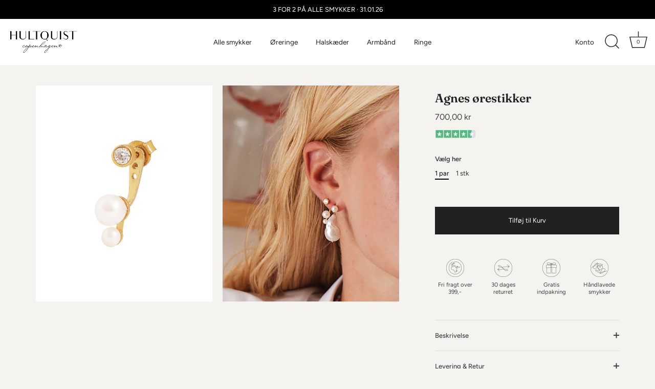

--- FILE ---
content_type: text/html; charset=utf-8
request_url: https://hultquistcph.dk/products/agnes-orestikker
body_size: 33595
content:
<!doctype html>
<html class="no-js" lang="da">
<!-- Din AdSense-kode -->
<script data-ad-client="ca-pub-8836473012715955" async src="https://pagead2.googlesyndication.com/pagead/js/adsbygoogle.js"></script>

<!-- Global site tag (gtag.js) - Google Ads: 643018884 -->
<script async src="https://www.googletagmanager.com/gtag/js?id=AW-643018884"></script>
<script>
  window.dataLayer = window.dataLayer || [];
  function gtag(){dataLayer.push(arguments);}
  gtag('js', new Date());

  gtag('config', 'AW-643018884');
</script>

<script type="text/javascript">
    (function(c,l,a,r,i,t,y){
        c[a]=c[a]||function(){(c[a].q=c[a].q||[]).push(arguments)};
        t=l.createElement(r);t.async=1;t.src="https://www.clarity.ms/tag/"+i;
        y=l.getElementsByTagName(r)[0];y.parentNode.insertBefore(t,y);
    })(window, document, "clarity", "script", "ridrjbekq8");
</script>
  
<head>
  <!-- Showcase 7.1.4 -->

  <meta charset="utf-8" />
<meta name="viewport" content="width=device-width,initial-scale=1.0" />
<meta http-equiv="X-UA-Compatible" content="IE=edge">

<link rel="preconnect" href="https://cdn.shopify.com" crossorigin>
<link rel="preconnect" href="https://fonts.shopify.com" crossorigin>
<link rel="preconnect" href="https://monorail-edge.shopifysvc.com"><link rel="preload" as="font" href="//hultquistcph.dk/cdn/fonts/figtree/figtree_n4.3c0838aba1701047e60be6a99a1b0a40ce9b8419.woff2" type="font/woff2" crossorigin><link rel="preload" as="font" href="//hultquistcph.dk/cdn/fonts/figtree/figtree_n4.3c0838aba1701047e60be6a99a1b0a40ce9b8419.woff2" type="font/woff2" crossorigin><link rel="preload" as="font" href="//hultquistcph.dk/cdn/fonts/fraunces/fraunces_n6.69791a9f00600e5a1e56a6f64efc9d10a28b9c92.woff2" type="font/woff2" crossorigin><link rel="preload" as="font" href="//hultquistcph.dk/cdn/fonts/jost/jost_n4.d47a1b6347ce4a4c9f437608011273009d91f2b7.woff2" type="font/woff2" crossorigin><link rel="preload" href="//hultquistcph.dk/cdn/shop/t/73/assets/vendor.min.js?v=36987075639955835061767369083" as="script">
<link rel="preload" href="//hultquistcph.dk/cdn/shop/t/73/assets/theme.js?v=157237073689713580171767369083" as="script"><link rel="canonical" href="https://hultquistcph.dk/products/agnes-orestikker" /><link rel="icon" href="//hultquistcph.dk/cdn/shop/files/favicon.png?crop=center&height=48&v=1672926719&width=48" type="image/png"><meta name="description" content="Sterling sølv forgyldt med 18 karat guld, ferskvandsperler og cubic zirconia. Længde: 2 cm.">
<style>
    @font-face {
  font-family: Figtree;
  font-weight: 400;
  font-style: normal;
  font-display: swap;
  src: url("//hultquistcph.dk/cdn/fonts/figtree/figtree_n4.3c0838aba1701047e60be6a99a1b0a40ce9b8419.woff2") format("woff2"),
       url("//hultquistcph.dk/cdn/fonts/figtree/figtree_n4.c0575d1db21fc3821f17fd6617d3dee552312137.woff") format("woff");
}

    
    @font-face {
  font-family: Figtree;
  font-weight: 500;
  font-style: normal;
  font-display: swap;
  src: url("//hultquistcph.dk/cdn/fonts/figtree/figtree_n5.3b6b7df38aa5986536945796e1f947445832047c.woff2") format("woff2"),
       url("//hultquistcph.dk/cdn/fonts/figtree/figtree_n5.f26bf6dcae278b0ed902605f6605fa3338e81dab.woff") format("woff");
}

    @font-face {
  font-family: Figtree;
  font-weight: 600;
  font-style: normal;
  font-display: swap;
  src: url("//hultquistcph.dk/cdn/fonts/figtree/figtree_n6.9d1ea52bb49a0a86cfd1b0383d00f83d3fcc14de.woff2") format("woff2"),
       url("//hultquistcph.dk/cdn/fonts/figtree/figtree_n6.f0fcdea525a0e47b2ae4ab645832a8e8a96d31d3.woff") format("woff");
}

    @font-face {
  font-family: Figtree;
  font-weight: 700;
  font-style: normal;
  font-display: swap;
  src: url("//hultquistcph.dk/cdn/fonts/figtree/figtree_n7.2fd9bfe01586148e644724096c9d75e8c7a90e55.woff2") format("woff2"),
       url("//hultquistcph.dk/cdn/fonts/figtree/figtree_n7.ea05de92d862f9594794ab281c4c3a67501ef5fc.woff") format("woff");
}

    @font-face {
  font-family: Figtree;
  font-weight: 400;
  font-style: italic;
  font-display: swap;
  src: url("//hultquistcph.dk/cdn/fonts/figtree/figtree_i4.89f7a4275c064845c304a4cf8a4a586060656db2.woff2") format("woff2"),
       url("//hultquistcph.dk/cdn/fonts/figtree/figtree_i4.6f955aaaafc55a22ffc1f32ecf3756859a5ad3e2.woff") format("woff");
}

    @font-face {
  font-family: Figtree;
  font-weight: 700;
  font-style: italic;
  font-display: swap;
  src: url("//hultquistcph.dk/cdn/fonts/figtree/figtree_i7.06add7096a6f2ab742e09ec7e498115904eda1fe.woff2") format("woff2"),
       url("//hultquistcph.dk/cdn/fonts/figtree/figtree_i7.ee584b5fcaccdbb5518c0228158941f8df81b101.woff") format("woff");
}

    @font-face {
  font-family: Fraunces;
  font-weight: 600;
  font-style: normal;
  font-display: swap;
  src: url("//hultquistcph.dk/cdn/fonts/fraunces/fraunces_n6.69791a9f00600e5a1e56a6f64efc9d10a28b9c92.woff2") format("woff2"),
       url("//hultquistcph.dk/cdn/fonts/fraunces/fraunces_n6.e87d336d46d99db17df56f1dc77d222effffa1f3.woff") format("woff");
}

    @font-face {
  font-family: Figtree;
  font-weight: 400;
  font-style: normal;
  font-display: swap;
  src: url("//hultquistcph.dk/cdn/fonts/figtree/figtree_n4.3c0838aba1701047e60be6a99a1b0a40ce9b8419.woff2") format("woff2"),
       url("//hultquistcph.dk/cdn/fonts/figtree/figtree_n4.c0575d1db21fc3821f17fd6617d3dee552312137.woff") format("woff");
}

    @font-face {
  font-family: Jost;
  font-weight: 400;
  font-style: normal;
  font-display: swap;
  src: url("//hultquistcph.dk/cdn/fonts/jost/jost_n4.d47a1b6347ce4a4c9f437608011273009d91f2b7.woff2") format("woff2"),
       url("//hultquistcph.dk/cdn/fonts/jost/jost_n4.791c46290e672b3f85c3d1c651ef2efa3819eadd.woff") format("woff");
}

  </style>

  <meta name="theme-color" content="#212121">

  <title>
    Agnes ørestikker &ndash; Hultquist Copenhagen
  </title>

  <meta property="og:site_name" content="Hultquist Copenhagen">
<meta property="og:url" content="https://hultquistcph.dk/products/agnes-orestikker">
<meta property="og:title" content="Agnes ørestikker">
<meta property="og:type" content="product">
<meta property="og:description" content="Sterling sølv forgyldt med 18 karat guld, ferskvandsperler og cubic zirconia. Længde: 2 cm."><meta property="og:image" content="http://hultquistcph.dk/cdn/shop/products/S08225G-1_1200x1200.jpg?v=1745813602">
  <meta property="og:image:secure_url" content="https://hultquistcph.dk/cdn/shop/products/S08225G-1_1200x1200.jpg?v=1745813602">
  <meta property="og:image:width" content="2453">
  <meta property="og:image:height" content="3000"><meta property="og:price:amount" content="700,00">
  <meta property="og:price:currency" content="DKK"><meta name="twitter:card" content="summary_large_image">
<meta name="twitter:title" content="Agnes ørestikker">
<meta name="twitter:description" content="Sterling sølv forgyldt med 18 karat guld, ferskvandsperler og cubic zirconia. Længde: 2 cm.">


  <style data-shopify>
    :root {
      --viewport-height: 100vh;
      --viewport-height-first-section: 100vh;
      --nav-height: 0;
    }
  </style>

  <link href="//hultquistcph.dk/cdn/shop/t/73/assets/styles.css?v=87424011522973288171767369133" rel="stylesheet" type="text/css" media="all" />

  <script>window.performance && window.performance.mark && window.performance.mark('shopify.content_for_header.start');</script><meta name="facebook-domain-verification" content="crgokpbo8kn8fm96dvw0zqbrlftkqd">
<meta name="google-site-verification" content="A5mzpebJq5ICeEbBBmAC9zZph9tljCkZllZoervTHvw">
<meta id="shopify-digital-wallet" name="shopify-digital-wallet" content="/56495145151/digital_wallets/dialog">
<link rel="alternate" type="application/json+oembed" href="https://hultquistcph.dk/products/agnes-orestikker.oembed">
<script async="async" src="/checkouts/internal/preloads.js?locale=da-DK"></script>
<script id="shopify-features" type="application/json">{"accessToken":"c7133cb9e3e8180ec673d737ad6e7a18","betas":["rich-media-storefront-analytics"],"domain":"hultquistcph.dk","predictiveSearch":true,"shopId":56495145151,"locale":"da"}</script>
<script>var Shopify = Shopify || {};
Shopify.shop = "hultquist-cph.myshopify.com";
Shopify.locale = "da";
Shopify.currency = {"active":"DKK","rate":"1.0"};
Shopify.country = "DK";
Shopify.theme = {"name":"Copy of AW25","id":181781102915,"schema_name":"Showcase","schema_version":"7.1.4","theme_store_id":677,"role":"main"};
Shopify.theme.handle = "null";
Shopify.theme.style = {"id":null,"handle":null};
Shopify.cdnHost = "hultquistcph.dk/cdn";
Shopify.routes = Shopify.routes || {};
Shopify.routes.root = "/";</script>
<script type="module">!function(o){(o.Shopify=o.Shopify||{}).modules=!0}(window);</script>
<script>!function(o){function n(){var o=[];function n(){o.push(Array.prototype.slice.apply(arguments))}return n.q=o,n}var t=o.Shopify=o.Shopify||{};t.loadFeatures=n(),t.autoloadFeatures=n()}(window);</script>
<script id="shop-js-analytics" type="application/json">{"pageType":"product"}</script>
<script defer="defer" async type="module" src="//hultquistcph.dk/cdn/shopifycloud/shop-js/modules/v2/client.init-shop-cart-sync_BWUFHQxD.da.esm.js"></script>
<script defer="defer" async type="module" src="//hultquistcph.dk/cdn/shopifycloud/shop-js/modules/v2/chunk.common_CxPaeDJ-.esm.js"></script>
<script defer="defer" async type="module" src="//hultquistcph.dk/cdn/shopifycloud/shop-js/modules/v2/chunk.modal_DY3Xiats.esm.js"></script>
<script type="module">
  await import("//hultquistcph.dk/cdn/shopifycloud/shop-js/modules/v2/client.init-shop-cart-sync_BWUFHQxD.da.esm.js");
await import("//hultquistcph.dk/cdn/shopifycloud/shop-js/modules/v2/chunk.common_CxPaeDJ-.esm.js");
await import("//hultquistcph.dk/cdn/shopifycloud/shop-js/modules/v2/chunk.modal_DY3Xiats.esm.js");

  window.Shopify.SignInWithShop?.initShopCartSync?.({"fedCMEnabled":true,"windoidEnabled":true});

</script>
<script>(function() {
  var isLoaded = false;
  function asyncLoad() {
    if (isLoaded) return;
    isLoaded = true;
    var urls = ["https:\/\/cdn.nfcube.com\/instafeed-10307fb1d28e05aae3f5745244198806.js?shop=hultquist-cph.myshopify.com","https:\/\/s3.eu-west-1.amazonaws.com\/production-klarna-il-shopify-osm\/0b7fe7c4a98ef8166eeafee767bc667686567a25\/hultquist-cph.myshopify.com-1767369298428.js?shop=hultquist-cph.myshopify.com"];
    for (var i = 0; i < urls.length; i++) {
      var s = document.createElement('script');
      s.type = 'text/javascript';
      s.async = true;
      s.src = urls[i];
      var x = document.getElementsByTagName('script')[0];
      x.parentNode.insertBefore(s, x);
    }
  };
  if(window.attachEvent) {
    window.attachEvent('onload', asyncLoad);
  } else {
    window.addEventListener('load', asyncLoad, false);
  }
})();</script>
<script id="__st">var __st={"a":56495145151,"offset":3600,"reqid":"e96653b6-29a9-43bf-a90b-8fdb719717b9-1769721047","pageurl":"hultquistcph.dk\/products\/agnes-orestikker","u":"ef92822351fe","p":"product","rtyp":"product","rid":7336758575295};</script>
<script>window.ShopifyPaypalV4VisibilityTracking = true;</script>
<script id="captcha-bootstrap">!function(){'use strict';const t='contact',e='account',n='new_comment',o=[[t,t],['blogs',n],['comments',n],[t,'customer']],c=[[e,'customer_login'],[e,'guest_login'],[e,'recover_customer_password'],[e,'create_customer']],r=t=>t.map((([t,e])=>`form[action*='/${t}']:not([data-nocaptcha='true']) input[name='form_type'][value='${e}']`)).join(','),a=t=>()=>t?[...document.querySelectorAll(t)].map((t=>t.form)):[];function s(){const t=[...o],e=r(t);return a(e)}const i='password',u='form_key',d=['recaptcha-v3-token','g-recaptcha-response','h-captcha-response',i],f=()=>{try{return window.sessionStorage}catch{return}},m='__shopify_v',_=t=>t.elements[u];function p(t,e,n=!1){try{const o=window.sessionStorage,c=JSON.parse(o.getItem(e)),{data:r}=function(t){const{data:e,action:n}=t;return t[m]||n?{data:e,action:n}:{data:t,action:n}}(c);for(const[e,n]of Object.entries(r))t.elements[e]&&(t.elements[e].value=n);n&&o.removeItem(e)}catch(o){console.error('form repopulation failed',{error:o})}}const l='form_type',E='cptcha';function T(t){t.dataset[E]=!0}const w=window,h=w.document,L='Shopify',v='ce_forms',y='captcha';let A=!1;((t,e)=>{const n=(g='f06e6c50-85a8-45c8-87d0-21a2b65856fe',I='https://cdn.shopify.com/shopifycloud/storefront-forms-hcaptcha/ce_storefront_forms_captcha_hcaptcha.v1.5.2.iife.js',D={infoText:'Beskyttet af hCaptcha',privacyText:'Beskyttelse af persondata',termsText:'Vilkår'},(t,e,n)=>{const o=w[L][v],c=o.bindForm;if(c)return c(t,g,e,D).then(n);var r;o.q.push([[t,g,e,D],n]),r=I,A||(h.body.append(Object.assign(h.createElement('script'),{id:'captcha-provider',async:!0,src:r})),A=!0)});var g,I,D;w[L]=w[L]||{},w[L][v]=w[L][v]||{},w[L][v].q=[],w[L][y]=w[L][y]||{},w[L][y].protect=function(t,e){n(t,void 0,e),T(t)},Object.freeze(w[L][y]),function(t,e,n,w,h,L){const[v,y,A,g]=function(t,e,n){const i=e?o:[],u=t?c:[],d=[...i,...u],f=r(d),m=r(i),_=r(d.filter((([t,e])=>n.includes(e))));return[a(f),a(m),a(_),s()]}(w,h,L),I=t=>{const e=t.target;return e instanceof HTMLFormElement?e:e&&e.form},D=t=>v().includes(t);t.addEventListener('submit',(t=>{const e=I(t);if(!e)return;const n=D(e)&&!e.dataset.hcaptchaBound&&!e.dataset.recaptchaBound,o=_(e),c=g().includes(e)&&(!o||!o.value);(n||c)&&t.preventDefault(),c&&!n&&(function(t){try{if(!f())return;!function(t){const e=f();if(!e)return;const n=_(t);if(!n)return;const o=n.value;o&&e.removeItem(o)}(t);const e=Array.from(Array(32),(()=>Math.random().toString(36)[2])).join('');!function(t,e){_(t)||t.append(Object.assign(document.createElement('input'),{type:'hidden',name:u})),t.elements[u].value=e}(t,e),function(t,e){const n=f();if(!n)return;const o=[...t.querySelectorAll(`input[type='${i}']`)].map((({name:t})=>t)),c=[...d,...o],r={};for(const[a,s]of new FormData(t).entries())c.includes(a)||(r[a]=s);n.setItem(e,JSON.stringify({[m]:1,action:t.action,data:r}))}(t,e)}catch(e){console.error('failed to persist form',e)}}(e),e.submit())}));const S=(t,e)=>{t&&!t.dataset[E]&&(n(t,e.some((e=>e===t))),T(t))};for(const o of['focusin','change'])t.addEventListener(o,(t=>{const e=I(t);D(e)&&S(e,y())}));const B=e.get('form_key'),M=e.get(l),P=B&&M;t.addEventListener('DOMContentLoaded',(()=>{const t=y();if(P)for(const e of t)e.elements[l].value===M&&p(e,B);[...new Set([...A(),...v().filter((t=>'true'===t.dataset.shopifyCaptcha))])].forEach((e=>S(e,t)))}))}(h,new URLSearchParams(w.location.search),n,t,e,['guest_login'])})(!0,!0)}();</script>
<script integrity="sha256-4kQ18oKyAcykRKYeNunJcIwy7WH5gtpwJnB7kiuLZ1E=" data-source-attribution="shopify.loadfeatures" defer="defer" src="//hultquistcph.dk/cdn/shopifycloud/storefront/assets/storefront/load_feature-a0a9edcb.js" crossorigin="anonymous"></script>
<script data-source-attribution="shopify.dynamic_checkout.dynamic.init">var Shopify=Shopify||{};Shopify.PaymentButton=Shopify.PaymentButton||{isStorefrontPortableWallets:!0,init:function(){window.Shopify.PaymentButton.init=function(){};var t=document.createElement("script");t.src="https://hultquistcph.dk/cdn/shopifycloud/portable-wallets/latest/portable-wallets.da.js",t.type="module",document.head.appendChild(t)}};
</script>
<script data-source-attribution="shopify.dynamic_checkout.buyer_consent">
  function portableWalletsHideBuyerConsent(e){var t=document.getElementById("shopify-buyer-consent"),n=document.getElementById("shopify-subscription-policy-button");t&&n&&(t.classList.add("hidden"),t.setAttribute("aria-hidden","true"),n.removeEventListener("click",e))}function portableWalletsShowBuyerConsent(e){var t=document.getElementById("shopify-buyer-consent"),n=document.getElementById("shopify-subscription-policy-button");t&&n&&(t.classList.remove("hidden"),t.removeAttribute("aria-hidden"),n.addEventListener("click",e))}window.Shopify?.PaymentButton&&(window.Shopify.PaymentButton.hideBuyerConsent=portableWalletsHideBuyerConsent,window.Shopify.PaymentButton.showBuyerConsent=portableWalletsShowBuyerConsent);
</script>
<script data-source-attribution="shopify.dynamic_checkout.cart.bootstrap">document.addEventListener("DOMContentLoaded",(function(){function t(){return document.querySelector("shopify-accelerated-checkout-cart, shopify-accelerated-checkout")}if(t())Shopify.PaymentButton.init();else{new MutationObserver((function(e,n){t()&&(Shopify.PaymentButton.init(),n.disconnect())})).observe(document.body,{childList:!0,subtree:!0})}}));
</script>
<script id='scb4127' type='text/javascript' async='' src='https://hultquistcph.dk/cdn/shopifycloud/privacy-banner/storefront-banner.js'></script>
<script>window.performance && window.performance.mark && window.performance.mark('shopify.content_for_header.end');</script>
<script>
    document.documentElement.className = document.documentElement.className.replace('no-js', 'js');
    window.theme = window.theme || {};
    
      theme.money_format_with_code_preference = "{{amount_with_comma_separator}} kr";
    
    theme.money_format = "{{amount_with_comma_separator}} kr";
    theme.money_container = '.theme-money';
    theme.strings = {
      previous: "Tidligere",
      next: "Næste",
      close: "Tæt",
      addressError: "Der opstod en fejl ved at slå op på adressen",
      addressNoResults: "Ingen resultater for denne adresse",
      addressQueryLimit: "Du har overskredet brugsgrænse for Google API. Overvej at opgradere til en  \u003ca href=\"https:\/\/developers.google.com\/maps\/premium\/usage-limits\"\u003ePremium Plan\u003c\/a\u003e.",
      authError: "Der opstod et problem med at godkende din Google Maps API-nøgle.",
      back: "Tidligere",
      cartConfirmation: "Du skal acceptere vilkårene og betingelserne, før du fortsætter.",
      loadMore: "Flere",
      infiniteScrollNoMore: "Ingen flere resultater",
      priceNonExistent: "Ikke Tilgængelig",
      buttonDefault: "Tilføj til Kurv",
      buttonPreorder: "Forudbestille",
      buttonNoStock: "Udsolgt",
      buttonNoVariant: "Ikke Tilgængelig",
      variantNoStock: "Udsolgt",
      unitPriceSeparator: " \/ ",
      colorBoxPrevious: "Forudgående",
      colorBoxNext: "Næste",
      colorBoxClose: "Tæt",
      navigateHome: "Hjem",
      productAddingToCart: "Tilføjelse",
      productAddedToCart: "Lagt",
      popupWasAdded: "blev føjet til din kurv",
      popupCheckout: "Gå til betaling",
      popupContinueShopping: "Fortsæt med at handle her",
      onlyXLeft: "[[ quantity ]] på lager",
      priceSoldOut: "Udsolgt",
      inventoryLowStock: "Begrænset lager",
      inventoryInStock: "På lager",
      loading: "Beregning...",
      viewCart: "Gå i Kurv",
      page: "Side {{ page }}",
      imageSlider: "Billeder",
      clearAll: "Ryd alt"
    };
    theme.routes = {
      root_url: '/',
      cart_url: '/cart',
      cart_add_url: '/cart/add',
      cart_change_url: '/cart/change',
      cart_update_url: '/cart/update.js',
      checkout: '/checkout'
    };
    theme.settings = {
      animationEnabledDesktop: true,
      animationEnabledMobile: true
    };

    theme.checkViewportFillers = function(){
      var toggleState = false;
      var elPageContent = document.getElementById('page-content');
      if(elPageContent) {
        var elOverlapSection = elPageContent.querySelector('.header-overlap-section');
        if (elOverlapSection) {
          var padding = parseInt(getComputedStyle(elPageContent).getPropertyValue('padding-top'));
          toggleState = ((Math.round(elOverlapSection.offsetTop) - padding) === 0);
        }
      }
      if(toggleState) {
        document.getElementsByTagName('body')[0].classList.add('header-section-overlap');
      } else {
        document.getElementsByTagName('body')[0].classList.remove('header-section-overlap');
      }
    };

    theme.assessAltLogo = function(){
      var elsOverlappers = document.querySelectorAll('.needs-alt-logo');
      var useAltLogo = false;
      if(elsOverlappers.length) {
        var elSiteControl = document.querySelector('#site-control');
        var elSiteControlInner = document.querySelector('#site-control .site-control__inner');
        var headerMid = elSiteControlInner.offsetTop + elSiteControl.offsetTop + elSiteControlInner.offsetHeight / 2;
        Array.prototype.forEach.call(elsOverlappers, function(el, i){
          var thisTop = el.getBoundingClientRect().top;
          var thisBottom = thisTop + el.offsetHeight;
          if(headerMid > thisTop && headerMid < thisBottom) {
            useAltLogo = true;
            return false;
          }
        });
      }
      if(useAltLogo) {
        document.getElementsByTagName('body')[0].classList.add('use-alt-logo');
      } else {
        document.getElementsByTagName('body')[0].classList.remove('use-alt-logo');
      }
    };
  </script>
<!-- BEGIN app block: shopify://apps/triplewhale/blocks/triple_pixel_snippet/483d496b-3f1a-4609-aea7-8eee3b6b7a2a --><link rel='preconnect dns-prefetch' href='https://api.config-security.com/' crossorigin />
<link rel='preconnect dns-prefetch' href='https://conf.config-security.com/' crossorigin />
<script>
/* >> TriplePixel :: start*/
window.TriplePixelData={TripleName:"hultquist-cph.myshopify.com",ver:"2.16",plat:"SHOPIFY",isHeadless:false,src:'SHOPIFY_EXT',product:{id:"7336758575295",name:`Agnes ørestikker`,price:"350,00",variant:"47150343422275"},search:"",collection:"",cart:"add_in_modal",template:"product",curr:"DKK" || "DKK"},function(W,H,A,L,E,_,B,N){function O(U,T,P,H,R){void 0===R&&(R=!1),H=new XMLHttpRequest,P?(H.open("POST",U,!0),H.setRequestHeader("Content-Type","text/plain")):H.open("GET",U,!0),H.send(JSON.stringify(P||{})),H.onreadystatechange=function(){4===H.readyState&&200===H.status?(R=H.responseText,U.includes("/first")?eval(R):P||(N[B]=R)):(299<H.status||H.status<200)&&T&&!R&&(R=!0,O(U,T-1,P))}}if(N=window,!N[H+"sn"]){N[H+"sn"]=1,L=function(){return Date.now().toString(36)+"_"+Math.random().toString(36)};try{A.setItem(H,1+(0|A.getItem(H)||0)),(E=JSON.parse(A.getItem(H+"U")||"[]")).push({u:location.href,r:document.referrer,t:Date.now(),id:L()}),A.setItem(H+"U",JSON.stringify(E))}catch(e){}var i,m,p;A.getItem('"!nC`')||(_=A,A=N,A[H]||(E=A[H]=function(t,e,i){return void 0===i&&(i=[]),"State"==t?E.s:(W=L(),(E._q=E._q||[]).push([W,t,e].concat(i)),W)},E.s="Installed",E._q=[],E.ch=W,B="configSecurityConfModel",N[B]=1,O("https://conf.config-security.com/model",5),i=L(),m=A[atob("c2NyZWVu")],_.setItem("di_pmt_wt",i),p={id:i,action:"profile",avatar:_.getItem("auth-security_rand_salt_"),time:m[atob("d2lkdGg=")]+":"+m[atob("aGVpZ2h0")],host:A.TriplePixelData.TripleName,plat:A.TriplePixelData.plat,url:window.location.href.slice(0,500),ref:document.referrer,ver:A.TriplePixelData.ver},O("https://api.config-security.com/event",5,p),O("https://api.config-security.com/first?host=".concat(p.host,"&plat=").concat(p.plat),5)))}}("","TriplePixel",localStorage);
/* << TriplePixel :: end*/
</script>



<!-- END app block --><link href="https://monorail-edge.shopifysvc.com" rel="dns-prefetch">
<script>(function(){if ("sendBeacon" in navigator && "performance" in window) {try {var session_token_from_headers = performance.getEntriesByType('navigation')[0].serverTiming.find(x => x.name == '_s').description;} catch {var session_token_from_headers = undefined;}var session_cookie_matches = document.cookie.match(/_shopify_s=([^;]*)/);var session_token_from_cookie = session_cookie_matches && session_cookie_matches.length === 2 ? session_cookie_matches[1] : "";var session_token = session_token_from_headers || session_token_from_cookie || "";function handle_abandonment_event(e) {var entries = performance.getEntries().filter(function(entry) {return /monorail-edge.shopifysvc.com/.test(entry.name);});if (!window.abandonment_tracked && entries.length === 0) {window.abandonment_tracked = true;var currentMs = Date.now();var navigation_start = performance.timing.navigationStart;var payload = {shop_id: 56495145151,url: window.location.href,navigation_start,duration: currentMs - navigation_start,session_token,page_type: "product"};window.navigator.sendBeacon("https://monorail-edge.shopifysvc.com/v1/produce", JSON.stringify({schema_id: "online_store_buyer_site_abandonment/1.1",payload: payload,metadata: {event_created_at_ms: currentMs,event_sent_at_ms: currentMs}}));}}window.addEventListener('pagehide', handle_abandonment_event);}}());</script>
<script id="web-pixels-manager-setup">(function e(e,d,r,n,o){if(void 0===o&&(o={}),!Boolean(null===(a=null===(i=window.Shopify)||void 0===i?void 0:i.analytics)||void 0===a?void 0:a.replayQueue)){var i,a;window.Shopify=window.Shopify||{};var t=window.Shopify;t.analytics=t.analytics||{};var s=t.analytics;s.replayQueue=[],s.publish=function(e,d,r){return s.replayQueue.push([e,d,r]),!0};try{self.performance.mark("wpm:start")}catch(e){}var l=function(){var e={modern:/Edge?\/(1{2}[4-9]|1[2-9]\d|[2-9]\d{2}|\d{4,})\.\d+(\.\d+|)|Firefox\/(1{2}[4-9]|1[2-9]\d|[2-9]\d{2}|\d{4,})\.\d+(\.\d+|)|Chrom(ium|e)\/(9{2}|\d{3,})\.\d+(\.\d+|)|(Maci|X1{2}).+ Version\/(15\.\d+|(1[6-9]|[2-9]\d|\d{3,})\.\d+)([,.]\d+|)( \(\w+\)|)( Mobile\/\w+|) Safari\/|Chrome.+OPR\/(9{2}|\d{3,})\.\d+\.\d+|(CPU[ +]OS|iPhone[ +]OS|CPU[ +]iPhone|CPU IPhone OS|CPU iPad OS)[ +]+(15[._]\d+|(1[6-9]|[2-9]\d|\d{3,})[._]\d+)([._]\d+|)|Android:?[ /-](13[3-9]|1[4-9]\d|[2-9]\d{2}|\d{4,})(\.\d+|)(\.\d+|)|Android.+Firefox\/(13[5-9]|1[4-9]\d|[2-9]\d{2}|\d{4,})\.\d+(\.\d+|)|Android.+Chrom(ium|e)\/(13[3-9]|1[4-9]\d|[2-9]\d{2}|\d{4,})\.\d+(\.\d+|)|SamsungBrowser\/([2-9]\d|\d{3,})\.\d+/,legacy:/Edge?\/(1[6-9]|[2-9]\d|\d{3,})\.\d+(\.\d+|)|Firefox\/(5[4-9]|[6-9]\d|\d{3,})\.\d+(\.\d+|)|Chrom(ium|e)\/(5[1-9]|[6-9]\d|\d{3,})\.\d+(\.\d+|)([\d.]+$|.*Safari\/(?![\d.]+ Edge\/[\d.]+$))|(Maci|X1{2}).+ Version\/(10\.\d+|(1[1-9]|[2-9]\d|\d{3,})\.\d+)([,.]\d+|)( \(\w+\)|)( Mobile\/\w+|) Safari\/|Chrome.+OPR\/(3[89]|[4-9]\d|\d{3,})\.\d+\.\d+|(CPU[ +]OS|iPhone[ +]OS|CPU[ +]iPhone|CPU IPhone OS|CPU iPad OS)[ +]+(10[._]\d+|(1[1-9]|[2-9]\d|\d{3,})[._]\d+)([._]\d+|)|Android:?[ /-](13[3-9]|1[4-9]\d|[2-9]\d{2}|\d{4,})(\.\d+|)(\.\d+|)|Mobile Safari.+OPR\/([89]\d|\d{3,})\.\d+\.\d+|Android.+Firefox\/(13[5-9]|1[4-9]\d|[2-9]\d{2}|\d{4,})\.\d+(\.\d+|)|Android.+Chrom(ium|e)\/(13[3-9]|1[4-9]\d|[2-9]\d{2}|\d{4,})\.\d+(\.\d+|)|Android.+(UC? ?Browser|UCWEB|U3)[ /]?(15\.([5-9]|\d{2,})|(1[6-9]|[2-9]\d|\d{3,})\.\d+)\.\d+|SamsungBrowser\/(5\.\d+|([6-9]|\d{2,})\.\d+)|Android.+MQ{2}Browser\/(14(\.(9|\d{2,})|)|(1[5-9]|[2-9]\d|\d{3,})(\.\d+|))(\.\d+|)|K[Aa][Ii]OS\/(3\.\d+|([4-9]|\d{2,})\.\d+)(\.\d+|)/},d=e.modern,r=e.legacy,n=navigator.userAgent;return n.match(d)?"modern":n.match(r)?"legacy":"unknown"}(),u="modern"===l?"modern":"legacy",c=(null!=n?n:{modern:"",legacy:""})[u],f=function(e){return[e.baseUrl,"/wpm","/b",e.hashVersion,"modern"===e.buildTarget?"m":"l",".js"].join("")}({baseUrl:d,hashVersion:r,buildTarget:u}),m=function(e){var d=e.version,r=e.bundleTarget,n=e.surface,o=e.pageUrl,i=e.monorailEndpoint;return{emit:function(e){var a=e.status,t=e.errorMsg,s=(new Date).getTime(),l=JSON.stringify({metadata:{event_sent_at_ms:s},events:[{schema_id:"web_pixels_manager_load/3.1",payload:{version:d,bundle_target:r,page_url:o,status:a,surface:n,error_msg:t},metadata:{event_created_at_ms:s}}]});if(!i)return console&&console.warn&&console.warn("[Web Pixels Manager] No Monorail endpoint provided, skipping logging."),!1;try{return self.navigator.sendBeacon.bind(self.navigator)(i,l)}catch(e){}var u=new XMLHttpRequest;try{return u.open("POST",i,!0),u.setRequestHeader("Content-Type","text/plain"),u.send(l),!0}catch(e){return console&&console.warn&&console.warn("[Web Pixels Manager] Got an unhandled error while logging to Monorail."),!1}}}}({version:r,bundleTarget:l,surface:e.surface,pageUrl:self.location.href,monorailEndpoint:e.monorailEndpoint});try{o.browserTarget=l,function(e){var d=e.src,r=e.async,n=void 0===r||r,o=e.onload,i=e.onerror,a=e.sri,t=e.scriptDataAttributes,s=void 0===t?{}:t,l=document.createElement("script"),u=document.querySelector("head"),c=document.querySelector("body");if(l.async=n,l.src=d,a&&(l.integrity=a,l.crossOrigin="anonymous"),s)for(var f in s)if(Object.prototype.hasOwnProperty.call(s,f))try{l.dataset[f]=s[f]}catch(e){}if(o&&l.addEventListener("load",o),i&&l.addEventListener("error",i),u)u.appendChild(l);else{if(!c)throw new Error("Did not find a head or body element to append the script");c.appendChild(l)}}({src:f,async:!0,onload:function(){if(!function(){var e,d;return Boolean(null===(d=null===(e=window.Shopify)||void 0===e?void 0:e.analytics)||void 0===d?void 0:d.initialized)}()){var d=window.webPixelsManager.init(e)||void 0;if(d){var r=window.Shopify.analytics;r.replayQueue.forEach((function(e){var r=e[0],n=e[1],o=e[2];d.publishCustomEvent(r,n,o)})),r.replayQueue=[],r.publish=d.publishCustomEvent,r.visitor=d.visitor,r.initialized=!0}}},onerror:function(){return m.emit({status:"failed",errorMsg:"".concat(f," has failed to load")})},sri:function(e){var d=/^sha384-[A-Za-z0-9+/=]+$/;return"string"==typeof e&&d.test(e)}(c)?c:"",scriptDataAttributes:o}),m.emit({status:"loading"})}catch(e){m.emit({status:"failed",errorMsg:(null==e?void 0:e.message)||"Unknown error"})}}})({shopId: 56495145151,storefrontBaseUrl: "https://hultquistcph.dk",extensionsBaseUrl: "https://extensions.shopifycdn.com/cdn/shopifycloud/web-pixels-manager",monorailEndpoint: "https://monorail-edge.shopifysvc.com/unstable/produce_batch",surface: "storefront-renderer",enabledBetaFlags: ["2dca8a86"],webPixelsConfigList: [{"id":"2377253187","configuration":"{\"pixelCode\":\"D2M2ADJC77UCB52FDCD0\"}","eventPayloadVersion":"v1","runtimeContext":"STRICT","scriptVersion":"22e92c2ad45662f435e4801458fb78cc","type":"APP","apiClientId":4383523,"privacyPurposes":["ANALYTICS","MARKETING","SALE_OF_DATA"],"dataSharingAdjustments":{"protectedCustomerApprovalScopes":["read_customer_address","read_customer_email","read_customer_name","read_customer_personal_data","read_customer_phone"]}},{"id":"2321613123","configuration":"{\"shopId\":\"hultquist-cph.myshopify.com\"}","eventPayloadVersion":"v1","runtimeContext":"STRICT","scriptVersion":"674c31de9c131805829c42a983792da6","type":"APP","apiClientId":2753413,"privacyPurposes":["ANALYTICS","MARKETING","SALE_OF_DATA"],"dataSharingAdjustments":{"protectedCustomerApprovalScopes":["read_customer_address","read_customer_email","read_customer_name","read_customer_personal_data","read_customer_phone"]}},{"id":"1786085699","configuration":"{\"config\":\"{\\\"google_tag_ids\\\":[\\\"G-7WP3WGXEE8\\\",\\\"AW-643018884\\\",\\\"GT-PHX5RRVC\\\"],\\\"target_country\\\":\\\"ZZ\\\",\\\"gtag_events\\\":[{\\\"type\\\":\\\"begin_checkout\\\",\\\"action_label\\\":[\\\"G-7WP3WGXEE8\\\",\\\"AW-643018884\\\/vO9RCLbMjaQaEIThzrIC\\\"]},{\\\"type\\\":\\\"search\\\",\\\"action_label\\\":[\\\"G-7WP3WGXEE8\\\",\\\"AW-643018884\\\/AKY5CLDMjaQaEIThzrIC\\\"]},{\\\"type\\\":\\\"view_item\\\",\\\"action_label\\\":[\\\"G-7WP3WGXEE8\\\",\\\"AW-643018884\\\/jkliCK3MjaQaEIThzrIC\\\",\\\"MC-E3G4597ZY7\\\"]},{\\\"type\\\":\\\"purchase\\\",\\\"action_label\\\":[\\\"G-7WP3WGXEE8\\\",\\\"AW-643018884\\\/FJg8CKfMjaQaEIThzrIC\\\",\\\"MC-E3G4597ZY7\\\"]},{\\\"type\\\":\\\"page_view\\\",\\\"action_label\\\":[\\\"G-7WP3WGXEE8\\\",\\\"AW-643018884\\\/UE2yCKrMjaQaEIThzrIC\\\",\\\"MC-E3G4597ZY7\\\"]},{\\\"type\\\":\\\"add_payment_info\\\",\\\"action_label\\\":[\\\"G-7WP3WGXEE8\\\",\\\"AW-643018884\\\/q6XfCLnMjaQaEIThzrIC\\\"]},{\\\"type\\\":\\\"add_to_cart\\\",\\\"action_label\\\":[\\\"G-7WP3WGXEE8\\\",\\\"AW-643018884\\\/sllbCLPMjaQaEIThzrIC\\\"]}],\\\"enable_monitoring_mode\\\":false}\"}","eventPayloadVersion":"v1","runtimeContext":"OPEN","scriptVersion":"b2a88bafab3e21179ed38636efcd8a93","type":"APP","apiClientId":1780363,"privacyPurposes":[],"dataSharingAdjustments":{"protectedCustomerApprovalScopes":["read_customer_address","read_customer_email","read_customer_name","read_customer_personal_data","read_customer_phone"]}},{"id":"809042243","configuration":"{\"pixel_id\":\"682994942507673\",\"pixel_type\":\"facebook_pixel\"}","eventPayloadVersion":"v1","runtimeContext":"OPEN","scriptVersion":"ca16bc87fe92b6042fbaa3acc2fbdaa6","type":"APP","apiClientId":2329312,"privacyPurposes":["ANALYTICS","MARKETING","SALE_OF_DATA"],"dataSharingAdjustments":{"protectedCustomerApprovalScopes":["read_customer_address","read_customer_email","read_customer_name","read_customer_personal_data","read_customer_phone"]}},{"id":"225116483","eventPayloadVersion":"1","runtimeContext":"LAX","scriptVersion":"1","type":"CUSTOM","privacyPurposes":["MARKETING"],"name":"DV I GTM"},{"id":"228524355","eventPayloadVersion":"1","runtimeContext":"LAX","scriptVersion":"1","type":"CUSTOM","privacyPurposes":[],"name":"Reaktion"},{"id":"shopify-app-pixel","configuration":"{}","eventPayloadVersion":"v1","runtimeContext":"STRICT","scriptVersion":"0450","apiClientId":"shopify-pixel","type":"APP","privacyPurposes":["ANALYTICS","MARKETING"]},{"id":"shopify-custom-pixel","eventPayloadVersion":"v1","runtimeContext":"LAX","scriptVersion":"0450","apiClientId":"shopify-pixel","type":"CUSTOM","privacyPurposes":["ANALYTICS","MARKETING"]}],isMerchantRequest: false,initData: {"shop":{"name":"Hultquist Copenhagen","paymentSettings":{"currencyCode":"DKK"},"myshopifyDomain":"hultquist-cph.myshopify.com","countryCode":"DK","storefrontUrl":"https:\/\/hultquistcph.dk"},"customer":null,"cart":null,"checkout":null,"productVariants":[{"price":{"amount":700.0,"currencyCode":"DKK"},"product":{"title":"Agnes ørestikker","vendor":"Hultquist Copenhagen","id":"7336758575295","untranslatedTitle":"Agnes ørestikker","url":"\/products\/agnes-orestikker","type":""},"id":"47150343422275","image":{"src":"\/\/hultquistcph.dk\/cdn\/shop\/products\/S08225G-1.jpg?v=1745813602"},"sku":"S08225 G","title":"1 par","untranslatedTitle":"1 par"},{"price":{"amount":350.0,"currencyCode":"DKK"},"product":{"title":"Agnes ørestikker","vendor":"Hultquist Copenhagen","id":"7336758575295","untranslatedTitle":"Agnes ørestikker","url":"\/products\/agnes-orestikker","type":""},"id":"47150343455043","image":{"src":"\/\/hultquistcph.dk\/cdn\/shop\/products\/S08225G-1.jpg?v=1745813602"},"sku":"S08225 G-2","title":"1 stk","untranslatedTitle":"1 stk"}],"purchasingCompany":null},},"https://hultquistcph.dk/cdn","1d2a099fw23dfb22ep557258f5m7a2edbae",{"modern":"","legacy":""},{"shopId":"56495145151","storefrontBaseUrl":"https:\/\/hultquistcph.dk","extensionBaseUrl":"https:\/\/extensions.shopifycdn.com\/cdn\/shopifycloud\/web-pixels-manager","surface":"storefront-renderer","enabledBetaFlags":"[\"2dca8a86\"]","isMerchantRequest":"false","hashVersion":"1d2a099fw23dfb22ep557258f5m7a2edbae","publish":"custom","events":"[[\"page_viewed\",{}],[\"product_viewed\",{\"productVariant\":{\"price\":{\"amount\":700.0,\"currencyCode\":\"DKK\"},\"product\":{\"title\":\"Agnes ørestikker\",\"vendor\":\"Hultquist Copenhagen\",\"id\":\"7336758575295\",\"untranslatedTitle\":\"Agnes ørestikker\",\"url\":\"\/products\/agnes-orestikker\",\"type\":\"\"},\"id\":\"47150343422275\",\"image\":{\"src\":\"\/\/hultquistcph.dk\/cdn\/shop\/products\/S08225G-1.jpg?v=1745813602\"},\"sku\":\"S08225 G\",\"title\":\"1 par\",\"untranslatedTitle\":\"1 par\"}}]]"});</script><script>
  window.ShopifyAnalytics = window.ShopifyAnalytics || {};
  window.ShopifyAnalytics.meta = window.ShopifyAnalytics.meta || {};
  window.ShopifyAnalytics.meta.currency = 'DKK';
  var meta = {"product":{"id":7336758575295,"gid":"gid:\/\/shopify\/Product\/7336758575295","vendor":"Hultquist Copenhagen","type":"","handle":"agnes-orestikker","variants":[{"id":47150343422275,"price":70000,"name":"Agnes ørestikker - 1 par","public_title":"1 par","sku":"S08225 G"},{"id":47150343455043,"price":35000,"name":"Agnes ørestikker - 1 stk","public_title":"1 stk","sku":"S08225 G-2"}],"remote":false},"page":{"pageType":"product","resourceType":"product","resourceId":7336758575295,"requestId":"e96653b6-29a9-43bf-a90b-8fdb719717b9-1769721047"}};
  for (var attr in meta) {
    window.ShopifyAnalytics.meta[attr] = meta[attr];
  }
</script>
<script class="analytics">
  (function () {
    var customDocumentWrite = function(content) {
      var jquery = null;

      if (window.jQuery) {
        jquery = window.jQuery;
      } else if (window.Checkout && window.Checkout.$) {
        jquery = window.Checkout.$;
      }

      if (jquery) {
        jquery('body').append(content);
      }
    };

    var hasLoggedConversion = function(token) {
      if (token) {
        return document.cookie.indexOf('loggedConversion=' + token) !== -1;
      }
      return false;
    }

    var setCookieIfConversion = function(token) {
      if (token) {
        var twoMonthsFromNow = new Date(Date.now());
        twoMonthsFromNow.setMonth(twoMonthsFromNow.getMonth() + 2);

        document.cookie = 'loggedConversion=' + token + '; expires=' + twoMonthsFromNow;
      }
    }

    var trekkie = window.ShopifyAnalytics.lib = window.trekkie = window.trekkie || [];
    if (trekkie.integrations) {
      return;
    }
    trekkie.methods = [
      'identify',
      'page',
      'ready',
      'track',
      'trackForm',
      'trackLink'
    ];
    trekkie.factory = function(method) {
      return function() {
        var args = Array.prototype.slice.call(arguments);
        args.unshift(method);
        trekkie.push(args);
        return trekkie;
      };
    };
    for (var i = 0; i < trekkie.methods.length; i++) {
      var key = trekkie.methods[i];
      trekkie[key] = trekkie.factory(key);
    }
    trekkie.load = function(config) {
      trekkie.config = config || {};
      trekkie.config.initialDocumentCookie = document.cookie;
      var first = document.getElementsByTagName('script')[0];
      var script = document.createElement('script');
      script.type = 'text/javascript';
      script.onerror = function(e) {
        var scriptFallback = document.createElement('script');
        scriptFallback.type = 'text/javascript';
        scriptFallback.onerror = function(error) {
                var Monorail = {
      produce: function produce(monorailDomain, schemaId, payload) {
        var currentMs = new Date().getTime();
        var event = {
          schema_id: schemaId,
          payload: payload,
          metadata: {
            event_created_at_ms: currentMs,
            event_sent_at_ms: currentMs
          }
        };
        return Monorail.sendRequest("https://" + monorailDomain + "/v1/produce", JSON.stringify(event));
      },
      sendRequest: function sendRequest(endpointUrl, payload) {
        // Try the sendBeacon API
        if (window && window.navigator && typeof window.navigator.sendBeacon === 'function' && typeof window.Blob === 'function' && !Monorail.isIos12()) {
          var blobData = new window.Blob([payload], {
            type: 'text/plain'
          });

          if (window.navigator.sendBeacon(endpointUrl, blobData)) {
            return true;
          } // sendBeacon was not successful

        } // XHR beacon

        var xhr = new XMLHttpRequest();

        try {
          xhr.open('POST', endpointUrl);
          xhr.setRequestHeader('Content-Type', 'text/plain');
          xhr.send(payload);
        } catch (e) {
          console.log(e);
        }

        return false;
      },
      isIos12: function isIos12() {
        return window.navigator.userAgent.lastIndexOf('iPhone; CPU iPhone OS 12_') !== -1 || window.navigator.userAgent.lastIndexOf('iPad; CPU OS 12_') !== -1;
      }
    };
    Monorail.produce('monorail-edge.shopifysvc.com',
      'trekkie_storefront_load_errors/1.1',
      {shop_id: 56495145151,
      theme_id: 181781102915,
      app_name: "storefront",
      context_url: window.location.href,
      source_url: "//hultquistcph.dk/cdn/s/trekkie.storefront.a804e9514e4efded663580eddd6991fcc12b5451.min.js"});

        };
        scriptFallback.async = true;
        scriptFallback.src = '//hultquistcph.dk/cdn/s/trekkie.storefront.a804e9514e4efded663580eddd6991fcc12b5451.min.js';
        first.parentNode.insertBefore(scriptFallback, first);
      };
      script.async = true;
      script.src = '//hultquistcph.dk/cdn/s/trekkie.storefront.a804e9514e4efded663580eddd6991fcc12b5451.min.js';
      first.parentNode.insertBefore(script, first);
    };
    trekkie.load(
      {"Trekkie":{"appName":"storefront","development":false,"defaultAttributes":{"shopId":56495145151,"isMerchantRequest":null,"themeId":181781102915,"themeCityHash":"9690721424923561838","contentLanguage":"da","currency":"DKK","eventMetadataId":"20c85d27-a10e-4623-b691-9d50a6390b70"},"isServerSideCookieWritingEnabled":true,"monorailRegion":"shop_domain","enabledBetaFlags":["65f19447","b5387b81"]},"Session Attribution":{},"S2S":{"facebookCapiEnabled":true,"source":"trekkie-storefront-renderer","apiClientId":580111}}
    );

    var loaded = false;
    trekkie.ready(function() {
      if (loaded) return;
      loaded = true;

      window.ShopifyAnalytics.lib = window.trekkie;

      var originalDocumentWrite = document.write;
      document.write = customDocumentWrite;
      try { window.ShopifyAnalytics.merchantGoogleAnalytics.call(this); } catch(error) {};
      document.write = originalDocumentWrite;

      window.ShopifyAnalytics.lib.page(null,{"pageType":"product","resourceType":"product","resourceId":7336758575295,"requestId":"e96653b6-29a9-43bf-a90b-8fdb719717b9-1769721047","shopifyEmitted":true});

      var match = window.location.pathname.match(/checkouts\/(.+)\/(thank_you|post_purchase)/)
      var token = match? match[1]: undefined;
      if (!hasLoggedConversion(token)) {
        setCookieIfConversion(token);
        window.ShopifyAnalytics.lib.track("Viewed Product",{"currency":"DKK","variantId":47150343422275,"productId":7336758575295,"productGid":"gid:\/\/shopify\/Product\/7336758575295","name":"Agnes ørestikker - 1 par","price":"700.00","sku":"S08225 G","brand":"Hultquist Copenhagen","variant":"1 par","category":"","nonInteraction":true,"remote":false},undefined,undefined,{"shopifyEmitted":true});
      window.ShopifyAnalytics.lib.track("monorail:\/\/trekkie_storefront_viewed_product\/1.1",{"currency":"DKK","variantId":47150343422275,"productId":7336758575295,"productGid":"gid:\/\/shopify\/Product\/7336758575295","name":"Agnes ørestikker - 1 par","price":"700.00","sku":"S08225 G","brand":"Hultquist Copenhagen","variant":"1 par","category":"","nonInteraction":true,"remote":false,"referer":"https:\/\/hultquistcph.dk\/products\/agnes-orestikker"});
      }
    });


        var eventsListenerScript = document.createElement('script');
        eventsListenerScript.async = true;
        eventsListenerScript.src = "//hultquistcph.dk/cdn/shopifycloud/storefront/assets/shop_events_listener-3da45d37.js";
        document.getElementsByTagName('head')[0].appendChild(eventsListenerScript);

})();</script>
  <script>
  if (!window.ga || (window.ga && typeof window.ga !== 'function')) {
    window.ga = function ga() {
      (window.ga.q = window.ga.q || []).push(arguments);
      if (window.Shopify && window.Shopify.analytics && typeof window.Shopify.analytics.publish === 'function') {
        window.Shopify.analytics.publish("ga_stub_called", {}, {sendTo: "google_osp_migration"});
      }
      console.error("Shopify's Google Analytics stub called with:", Array.from(arguments), "\nSee https://help.shopify.com/manual/promoting-marketing/pixels/pixel-migration#google for more information.");
    };
    if (window.Shopify && window.Shopify.analytics && typeof window.Shopify.analytics.publish === 'function') {
      window.Shopify.analytics.publish("ga_stub_initialized", {}, {sendTo: "google_osp_migration"});
    }
  }
</script>
<script
  defer
  src="https://hultquistcph.dk/cdn/shopifycloud/perf-kit/shopify-perf-kit-3.1.0.min.js"
  data-application="storefront-renderer"
  data-shop-id="56495145151"
  data-render-region="gcp-us-east1"
  data-page-type="product"
  data-theme-instance-id="181781102915"
  data-theme-name="Showcase"
  data-theme-version="7.1.4"
  data-monorail-region="shop_domain"
  data-resource-timing-sampling-rate="10"
  data-shs="true"
  data-shs-beacon="true"
  data-shs-export-with-fetch="true"
  data-shs-logs-sample-rate="1"
  data-shs-beacon-endpoint="https://hultquistcph.dk/api/collect"
></script>
</head>

<body class="page-agnes-orestikker template-product animation-speed-medium"
      >
  
    <script>
      if(window.innerWidth < 768 && window.localStorage.getItem('is_first_visit') !== null) {
        var pageFadedIn = false;
        document.body.style.opacity = 0;

        function fadeInPageMob(){
          if(!pageFadedIn) {
            document.body.classList.add("cc-animate-enabled");
            document.body.style.transition = 'opacity 0.4s';
            setTimeout(function () {
              document.body.style.opacity = 1;
            }, 200);
            pageFadedIn = true;
          }
        }

        window.addEventListener("load", fadeInPageMob);
        setTimeout(fadeInPageMob, 3000);
      }

      window.addEventListener("pageshow", function(){
        document.getElementById('cc-veil').classList.remove('-in');
      });
    </script>
  

  
    <script>
      if ('IntersectionObserver' in window) {
        document.body.classList.add("cc-animate-enabled");
      }

      window.addEventListener("pageshow", function(){
        document.getElementById('cc-veil').classList.remove('-in');
      });
    </script>
  

  <a class="skip-link visually-hidden" href="#page-content">Hop til indhold</a>

  <div id="shopify-section-header" class="shopify-section"><style type="text/css">
  
    .logo img { width: 95px; }
    @media(min-width:768px){
    .logo img { width: 130px; }
    }
  

  .cc-announcement {
    
      font-size: 13px;
    
  }

  @media (min-width: 768px) {
    .cc-announcement {
      font-size: 13px;
    }
  }
</style>


<form action="/cart" method="post" id="cc-checkout-form">
</form>


  

  
<div data-section-type="header" itemscope itemtype="http://schema.org/Organization">
    <div id="site-control" class="site-control inline icons
      nav-inline-desktop
      
      fixed
      nav-opaque
      has-announcement
      main-logo-when-active
      
      "
      data-cc-animate
      data-opacity="opaque"
      data-positioning="sticky"
    >
      
  
  <div class="cc-announcement">
    <a data-cc-animate-click href="/collections/alle-smykker">
    <div class="cc-announcement__inner">
      3 FOR 2 PÅ ALLE SMYKKER · 31.01.26
    </div>
    </a>
  </div>
  
  

      <div class="links site-control__inner">
        <a class="menu" href="#page-menu" aria-controls="page-menu" data-modal-nav-toggle aria-label="Menu">
          <span class="icon-menu">
  <span class="icon-menu__bar icon-menu__bar-1"></span>
  <span class="icon-menu__bar icon-menu__bar-2"></span>
  <span class="icon-menu__bar icon-menu__bar-3"></span>
</span>

          <span class="text-link">Menu</span>
        </a>

        
  <a data-cc-animate-click data-cc-animate class="logo logo--has-alt-logo" href="/"
     itemprop="url">

    

    <meta itemprop="name" content="Hultquist Copenhagen">
    
      
      
      <img src="//hultquistcph.dk/cdn/shop/files/Logo-shopify_500x.png?v=1624443349" alt="Hultquist Copenhagen" itemprop="logo"
           width="520" height="200"/>

      
      <span class="alt-logo">
        <img src="//hultquistcph.dk/cdn/shop/files/logowhite_500x.png?v=1619183304" alt="Hultquist Copenhagen" itemprop="logo"
             width="520" height="200"/>
      </span>
      
    

    
  </a>
  

        
      <div class="site-control__inline-links">
        <div class="nav-row multi-level-nav reveal-on-hover" role="navigation" aria-label="Primær navigation">
          <div class="tier-1">
            <ul>
              
<li class="">
                  <a data-cc-animate-click href="/collections/alle-smykker" class=" " >
                    Alle smykker
                  </a>

                  
                </li>
              
<li class=" contains-children contains-mega-menu">
                  <a  href="/collections/oreringe" class=" has-children" aria-haspopup="true">
                    Øreringe
                  </a>

                  

                    
                    
                      
                      
                      
                    
                      
                      
                      
                    
                      
                      
                      
                        
                        
                        

                    <ul 
                      class="nav-columns
                        nav-columns--count-1
                        
                        
                        nav-columns--cta-count-2"
                      >

                      
                        <li class=" contains-children">
                          <a  href="/collections/oreringe" class="has-children column-title" aria-haspopup="true">
                            Alle øreringe

                            
                              <span class="arr arr--small"><svg xmlns="http://www.w3.org/2000/svg" viewBox="0 0 24 24">
  <path d="M0-.25H24v24H0Z" transform="translate(0 0.25)" style="fill:none"/>
  <polyline points="10 17.83 15.4 12.43 10 7.03"
            style="fill:none;stroke:currentColor;stroke-linecap:round;stroke-miterlimit:8;stroke-width:2px"/>
</svg>
</span>
                            
                          </a>

                          
                            <ul>
                              
                                <li class="">
                                  <a data-cc-animate-click href="/collections/hoops-creoler">Hoops</a>
                                </li>
                              
                                <li class="">
                                  <a data-cc-animate-click href="/collections/orestikker-oreringe">Ørestikker</a>
                                </li>
                              
                                <li class="">
                                  <a data-cc-animate-click href="/collections/perleoreringe">Øreringe med perler</a>
                                </li>
                              
                                <li class="">
                                  <a data-cc-animate-click href="/collections/kaede-oreringe">Kæde øreringe</a>
                                </li>
                              
                                <li class="">
                                  <a data-cc-animate-click href="/collections/oreringe-zirkoner">Øreringe med zirkoner</a>
                                </li>
                              
                                <li class="">
                                  <a data-cc-animate-click href="/collections/oreringe-18-karat-guld">Øreringe i guld</a>
                                </li>
                              
                                <li class="">
                                  <a data-cc-animate-click href="/collections/soelvoereringe">Øreringe i sølv</a>
                                </li>
                              
                                <li class="">
                                  <a data-cc-animate-click href="/collections/oreringe-under-350">Øreringe under 350 kr.</a>
                                </li>
                              
                                <li class="">
                                  <a data-cc-animate-click href="/collections/oreringe">Se alle</a>
                                </li>
                              
                            </ul>
                          
                        </li>
                      

                      
                        
                        
                        
                      
                        
                        
                        
                      
                        
                        
                        
                          
<li class="nav-ctas__cta">

<a data-cc-animate-click class="inner image-overlay image-overlay--bg-full" href="/products/ellen-oreringe">
    <div class="rimage-outer-wrapper rimage-background lazyload--manual fade-in"
         data-bgset="//hultquistcph.dk/cdn/shop/files/5_0f1409cc-a59e-4937-85de-2fc7b69589c4_180x.jpg?v=1737721279 180w 135h,
  //hultquistcph.dk/cdn/shop/files/5_0f1409cc-a59e-4937-85de-2fc7b69589c4_360x.jpg?v=1737721279 360w 270h,
  //hultquistcph.dk/cdn/shop/files/5_0f1409cc-a59e-4937-85de-2fc7b69589c4_540x.jpg?v=1737721279 540w 405h,
  //hultquistcph.dk/cdn/shop/files/5_0f1409cc-a59e-4937-85de-2fc7b69589c4_720x.jpg?v=1737721279 720w 540h,
  
  
  
  
  
  
  
  
  
  
  
  
  
  
  //hultquistcph.dk/cdn/shop/files/5_0f1409cc-a59e-4937-85de-2fc7b69589c4.jpg?v=1737721279 800w 600h"
         data-sizes="auto"
         data-parent-fit="cover"
         style="background-position: 50.0% 50.0%">
      <noscript>
        <div class="rimage-wrapper" style="padding-top:75.0%">
          <img src="//hultquistcph.dk/cdn/shop/files/5_0f1409cc-a59e-4937-85de-2fc7b69589c4_1024x1024.jpg?v=1737721279" alt="" class="rimage__image">
        </div>
      </noscript>
    </div>
  

  <div class="overlay-type overlay position--hcenter position--vcenter">
    <div class="inner">
      <div>
        <div class="overlay__content"><div class="feature-subheader">
              Ellen øreringe
            </div>
          
</div>
      </div>
    </div>
  </div></a>
</li>



  
  <li class="nav-ctas__cta">
  
<a data-cc-animate-click href="/products/river-pearl-oreringe" class="inner image-overlay image-overlay--bg-full"><div class="rimage-outer-wrapper rimage-background lazyload--manual fade-in"
         data-bgset="//hultquistcph.dk/cdn/shop/files/Untitled_design_9_599b8bf7-782e-4980-b9c9-b035671e349e_180x.jpg?v=1737722965 180w 135h,
  //hultquistcph.dk/cdn/shop/files/Untitled_design_9_599b8bf7-782e-4980-b9c9-b035671e349e_360x.jpg?v=1737722965 360w 270h,
  //hultquistcph.dk/cdn/shop/files/Untitled_design_9_599b8bf7-782e-4980-b9c9-b035671e349e_540x.jpg?v=1737722965 540w 405h,
  //hultquistcph.dk/cdn/shop/files/Untitled_design_9_599b8bf7-782e-4980-b9c9-b035671e349e_720x.jpg?v=1737722965 720w 540h,
  
  
  
  
  
  
  
  
  
  
  
  
  
  
  //hultquistcph.dk/cdn/shop/files/Untitled_design_9_599b8bf7-782e-4980-b9c9-b035671e349e.jpg?v=1737722965 800w 600h"
         data-sizes="auto"
         data-parent-fit="cover"
         style="background-position: 50.0% 50.0%">
      <noscript>
        <div class="rimage-wrapper" style="padding-top:75.0%">
          <img src="//hultquistcph.dk/cdn/shop/files/Untitled_design_9_599b8bf7-782e-4980-b9c9-b035671e349e_1024x1024.jpg?v=1737722965" alt="" class="rimage__image">
        </div>
      </noscript>
    </div>

    <div class="overlay-type overlay position--hcenter position--vcenter">
      <div class="inner">
        <div>
          <div class="overlay__content"><div class="feature-subheader">
                River pearl øreringe
              </div>
            
</div>
        </div>
      </div>
    </div></a>
    </li>
  


                        
                      
                        
                        
                        
                          
<li class="nav-ctas__cta">

<a data-cc-animate-click class="inner image-overlay image-overlay--bg-full" href="https://hultquistcph.dk/collections/oreringe/products/audrey-grande-oreringe-1">
    <div class="rimage-outer-wrapper rimage-background lazyload--manual fade-in"
         data-bgset="//hultquistcph.dk/cdn/shop/files/7_027aed5e-f247-408d-a29e-a2d0ba27be84_180x.jpg?v=1737721279 180w 135h,
  //hultquistcph.dk/cdn/shop/files/7_027aed5e-f247-408d-a29e-a2d0ba27be84_360x.jpg?v=1737721279 360w 270h,
  //hultquistcph.dk/cdn/shop/files/7_027aed5e-f247-408d-a29e-a2d0ba27be84_540x.jpg?v=1737721279 540w 405h,
  //hultquistcph.dk/cdn/shop/files/7_027aed5e-f247-408d-a29e-a2d0ba27be84_720x.jpg?v=1737721279 720w 540h,
  
  
  
  
  
  
  
  
  
  
  
  
  
  
  //hultquistcph.dk/cdn/shop/files/7_027aed5e-f247-408d-a29e-a2d0ba27be84.jpg?v=1737721279 800w 600h"
         data-sizes="auto"
         data-parent-fit="cover"
         style="background-position: 50.0% 50.0%">
      <noscript>
        <div class="rimage-wrapper" style="padding-top:75.0%">
          <img src="//hultquistcph.dk/cdn/shop/files/7_027aed5e-f247-408d-a29e-a2d0ba27be84_1024x1024.jpg?v=1737721279" alt="" class="rimage__image">
        </div>
      </noscript>
    </div>
  

  <div class="overlay-type overlay position--hcenter position--vcenter">
    <div class="inner">
      <div>
        <div class="overlay__content"><div class="feature-subheader">
              Audrey grande øreringe
            </div>
          
</div>
      </div>
    </div>
  </div></a>
</li>




                        
                      
                        
                        
                        
                      
                        
                        
                        
                      
                        
                        
                        
                      
                        
                        
                        
                      
                    </ul>
                  
                </li>
              
<li class=" contains-children contains-mega-menu">
                  <a  href="/collections/halskaeder" class=" has-children" aria-haspopup="true">
                    Halskæder
                  </a>

                  

                    
                    
                      
                      
                      
                    
                      
                      
                      
                    
                      
                      
                      
                    
                      
                      
                      
                    
                      
                      
                      
                        
                        
                        

                    <ul 
                      class="nav-columns
                        nav-columns--count-1
                        
                        
                        nav-columns--cta-count-2"
                      >

                      
                        <li class=" contains-children">
                          <a  href="/collections/halskaeder" class="has-children column-title" aria-haspopup="true">
                            Alle halskæder

                            
                              <span class="arr arr--small"><svg xmlns="http://www.w3.org/2000/svg" viewBox="0 0 24 24">
  <path d="M0-.25H24v24H0Z" transform="translate(0 0.25)" style="fill:none"/>
  <polyline points="10 17.83 15.4 12.43 10 7.03"
            style="fill:none;stroke:currentColor;stroke-linecap:round;stroke-miterlimit:8;stroke-width:2px"/>
</svg>
</span>
                            
                          </a>

                          
                            <ul>
                              
                                <li class="">
                                  <a data-cc-animate-click href="/collections/chokers">Chokers</a>
                                </li>
                              
                                <li class="">
                                  <a data-cc-animate-click href="/collections/halskaede-ferskvandsperler">Halskæder med perle</a>
                                </li>
                              
                                <li class="">
                                  <a data-cc-animate-click href="/collections/halskaede-med-zirkoner">Halskæder med zirkoner</a>
                                </li>
                              
                                <li class="">
                                  <a data-cc-animate-click href="/collections/halskaeder-i-guld">Halskæder i guld</a>
                                </li>
                              
                                <li class="">
                                  <a data-cc-animate-click href="/collections/halskaeder-i-solv">Halskæder i sølv</a>
                                </li>
                              
                                <li class="">
                                  <a data-cc-animate-click href="/collections/halskaeder-under-350-kr">Halskæder under 450 kr.</a>
                                </li>
                              
                                <li class="">
                                  <a data-cc-animate-click href="/collections/halskaeder">Se alle</a>
                                </li>
                              
                            </ul>
                          
                        </li>
                      

                      
                        
                        
                        
                      
                        
                        
                        
                      
                        
                        
                        
                      
                        
                        
                        
                      
                        
                        
                        
                          
<li class="nav-ctas__cta">

<a data-cc-animate-click class="inner image-overlay image-overlay--bg-full" href="https://hultquistcph.dk/collections/alle-smykker/products/audrey-halskaede-1">
    <div class="rimage-outer-wrapper rimage-background lazyload--manual fade-in"
         data-bgset="//hultquistcph.dk/cdn/shop/files/8_180x.jpg?v=1737721279 180w 135h,
  //hultquistcph.dk/cdn/shop/files/8_360x.jpg?v=1737721279 360w 270h,
  //hultquistcph.dk/cdn/shop/files/8_540x.jpg?v=1737721279 540w 405h,
  //hultquistcph.dk/cdn/shop/files/8_720x.jpg?v=1737721279 720w 540h,
  
  
  
  
  
  
  
  
  
  
  
  
  
  
  //hultquistcph.dk/cdn/shop/files/8.jpg?v=1737721279 800w 600h"
         data-sizes="auto"
         data-parent-fit="cover"
         style="background-position: 50.0% 50.0%">
      <noscript>
        <div class="rimage-wrapper" style="padding-top:75.0%">
          <img src="//hultquistcph.dk/cdn/shop/files/8_1024x1024.jpg?v=1737721279" alt="" class="rimage__image">
        </div>
      </noscript>
    </div>
  

  <div class="overlay-type overlay position--hcenter position--vcenter">
    <div class="inner">
      <div>
        <div class="overlay__content"><div class="feature-subheader">
              Audrey halskæde
            </div>
          
</div>
      </div>
    </div>
  </div></a>
</li>



  
  <li class="nav-ctas__cta">
  
<a data-cc-animate-click href="https://hultquistcph.dk/collections/alle-smykker/products/harper-halskaede-1" class="inner image-overlay image-overlay--bg-full"><div class="rimage-outer-wrapper rimage-background lazyload--manual fade-in"
         data-bgset="//hultquistcph.dk/cdn/shop/files/9_1b4eb3a7-ae91-4224-9479-333c3739be23_180x.jpg?v=1737721279 180w 135h,
  //hultquistcph.dk/cdn/shop/files/9_1b4eb3a7-ae91-4224-9479-333c3739be23_360x.jpg?v=1737721279 360w 270h,
  //hultquistcph.dk/cdn/shop/files/9_1b4eb3a7-ae91-4224-9479-333c3739be23_540x.jpg?v=1737721279 540w 405h,
  //hultquistcph.dk/cdn/shop/files/9_1b4eb3a7-ae91-4224-9479-333c3739be23_720x.jpg?v=1737721279 720w 540h,
  
  
  
  
  
  
  
  
  
  
  
  
  
  
  //hultquistcph.dk/cdn/shop/files/9_1b4eb3a7-ae91-4224-9479-333c3739be23.jpg?v=1737721279 800w 600h"
         data-sizes="auto"
         data-parent-fit="cover"
         style="background-position: 50.0% 50.0%">
      <noscript>
        <div class="rimage-wrapper" style="padding-top:75.0%">
          <img src="//hultquistcph.dk/cdn/shop/files/9_1b4eb3a7-ae91-4224-9479-333c3739be23_1024x1024.jpg?v=1737721279" alt="" class="rimage__image">
        </div>
      </noscript>
    </div>

    <div class="overlay-type overlay position--hcenter position--vcenter">
      <div class="inner">
        <div>
          <div class="overlay__content"><div class="feature-subheader">
                Harper halskæde
              </div>
            
</div>
        </div>
      </div>
    </div></a>
    </li>
  


                        
                      
                        
                        
                        
                          
<li class="nav-ctas__cta">

<a data-cc-animate-click class="inner image-overlay image-overlay--bg-full" href="/products/arabella-halskaede">
    <div class="rimage-outer-wrapper rimage-background lazyload--manual fade-in"
         data-bgset="//hultquistcph.dk/cdn/shop/files/10_180x.jpg?v=1737721279 180w 135h,
  //hultquistcph.dk/cdn/shop/files/10_360x.jpg?v=1737721279 360w 270h,
  //hultquistcph.dk/cdn/shop/files/10_540x.jpg?v=1737721279 540w 405h,
  //hultquistcph.dk/cdn/shop/files/10_720x.jpg?v=1737721279 720w 540h,
  
  
  
  
  
  
  
  
  
  
  
  
  
  
  //hultquistcph.dk/cdn/shop/files/10.jpg?v=1737721279 800w 600h"
         data-sizes="auto"
         data-parent-fit="cover"
         style="background-position: 50.0% 50.0%">
      <noscript>
        <div class="rimage-wrapper" style="padding-top:75.0%">
          <img src="//hultquistcph.dk/cdn/shop/files/10_1024x1024.jpg?v=1737721279" alt="" class="rimage__image">
        </div>
      </noscript>
    </div>
  

  <div class="overlay-type overlay position--hcenter position--vcenter">
    <div class="inner">
      <div>
        <div class="overlay__content"><div class="feature-subheader">
              Arabella halskæde
            </div>
          
</div>
      </div>
    </div>
  </div></a>
</li>




                        
                      
                        
                        
                        
                      
                        
                        
                        
                      
                    </ul>
                  
                </li>
              
<li class=" contains-children contains-mega-menu">
                  <a  href="/collections/armband" class=" has-children" aria-haspopup="true">
                    Armbånd
                  </a>

                  

                    
                    
                      
                      
                      
                    
                      
                      
                      
                    
                      
                      
                      
                    
                      
                      
                      
                    
                      
                      
                      
                    
                      
                      
                      
                    
                      
                      
                      
                        
                        
                        

                    <ul 
                      class="nav-columns
                        nav-columns--count-1
                        
                        
                        nav-columns--cta-count-2"
                      >

                      
                        <li class=" contains-children">
                          <a  href="/collections/armband" class="has-children column-title" aria-haspopup="true">
                            Alle armbånd

                            
                              <span class="arr arr--small"><svg xmlns="http://www.w3.org/2000/svg" viewBox="0 0 24 24">
  <path d="M0-.25H24v24H0Z" transform="translate(0 0.25)" style="fill:none"/>
  <polyline points="10 17.83 15.4 12.43 10 7.03"
            style="fill:none;stroke:currentColor;stroke-linecap:round;stroke-miterlimit:8;stroke-width:2px"/>
</svg>
</span>
                            
                          </a>

                          
                            <ul>
                              
                                <li class="">
                                  <a data-cc-animate-click href="/collections/armband-ferskvandsperle">Armbånd med perler</a>
                                </li>
                              
                                <li class="">
                                  <a data-cc-animate-click href="/collections/armband-i-guld">Armbånd i guld</a>
                                </li>
                              
                                <li class="">
                                  <a data-cc-animate-click href="/collections/armband-i-sterling-solv">Armbånd i sølv</a>
                                </li>
                              
                                <li class="">
                                  <a data-cc-animate-click href="/collections/armband-under-350-kr">Armbånd under 350 kr.</a>
                                </li>
                              
                                <li class="">
                                  <a data-cc-animate-click href="/collections/armband">Se alle</a>
                                </li>
                              
                            </ul>
                          
                        </li>
                      

                      
                        
                        
                        
                      
                        
                        
                        
                      
                        
                        
                        
                      
                        
                        
                        
                      
                        
                        
                        
                      
                        
                        
                        
                      
                        
                        
                        
                          
<li class="nav-ctas__cta">

<a data-cc-animate-click class="inner image-overlay image-overlay--bg-full" href="/products/magnolia-armband">
    <div class="rimage-outer-wrapper rimage-background lazyload--manual fade-in"
         data-bgset="//hultquistcph.dk/cdn/shop/files/11_180x.jpg?v=1737721278 180w 135h,
  //hultquistcph.dk/cdn/shop/files/11_360x.jpg?v=1737721278 360w 270h,
  //hultquistcph.dk/cdn/shop/files/11_540x.jpg?v=1737721278 540w 405h,
  //hultquistcph.dk/cdn/shop/files/11_720x.jpg?v=1737721278 720w 540h,
  
  
  
  
  
  
  
  
  
  
  
  
  
  
  //hultquistcph.dk/cdn/shop/files/11.jpg?v=1737721278 800w 600h"
         data-sizes="auto"
         data-parent-fit="cover"
         style="background-position: 50.0% 50.0%">
      <noscript>
        <div class="rimage-wrapper" style="padding-top:75.0%">
          <img src="//hultquistcph.dk/cdn/shop/files/11_1024x1024.jpg?v=1737721278" alt="" class="rimage__image">
        </div>
      </noscript>
    </div>
  

  <div class="overlay-type overlay position--hcenter position--vcenter">
    <div class="inner">
      <div>
        <div class="overlay__content"><div class="feature-subheader">
              Magnolia armbånd
            </div>
          
</div>
      </div>
    </div>
  </div></a>
</li>



  
  <li class="nav-ctas__cta">
  
<a data-cc-animate-click href="/products/keyla-armband" class="inner image-overlay image-overlay--bg-full"><div class="rimage-outer-wrapper rimage-background lazyload--manual fade-in"
         data-bgset="//hultquistcph.dk/cdn/shop/files/12_180x.jpg?v=1737721280 180w 135h,
  //hultquistcph.dk/cdn/shop/files/12_360x.jpg?v=1737721280 360w 270h,
  //hultquistcph.dk/cdn/shop/files/12_540x.jpg?v=1737721280 540w 405h,
  //hultquistcph.dk/cdn/shop/files/12_720x.jpg?v=1737721280 720w 540h,
  
  
  
  
  
  
  
  
  
  
  
  
  
  
  //hultquistcph.dk/cdn/shop/files/12.jpg?v=1737721280 800w 600h"
         data-sizes="auto"
         data-parent-fit="cover"
         style="background-position: 50.0% 50.0%">
      <noscript>
        <div class="rimage-wrapper" style="padding-top:75.0%">
          <img src="//hultquistcph.dk/cdn/shop/files/12_1024x1024.jpg?v=1737721280" alt="" class="rimage__image">
        </div>
      </noscript>
    </div>

    <div class="overlay-type overlay position--hcenter position--vcenter">
      <div class="inner">
        <div>
          <div class="overlay__content"><div class="feature-subheader">
                Keyla armbånd
              </div>
            
</div>
        </div>
      </div>
    </div></a>
    </li>
  


                        
                      
                        
                        
                        
                          
<li class="nav-ctas__cta">

<a data-cc-animate-click class="inner image-overlay image-overlay--bg-full" href="/products/josephine-armband">
    <div class="rimage-outer-wrapper rimage-background lazyload--manual fade-in"
         data-bgset="//hultquistcph.dk/cdn/shop/files/13_180x.jpg?v=1737721279 180w 135h,
  //hultquistcph.dk/cdn/shop/files/13_360x.jpg?v=1737721279 360w 270h,
  //hultquistcph.dk/cdn/shop/files/13_540x.jpg?v=1737721279 540w 405h,
  //hultquistcph.dk/cdn/shop/files/13_720x.jpg?v=1737721279 720w 540h,
  
  
  
  
  
  
  
  
  
  
  
  
  
  
  //hultquistcph.dk/cdn/shop/files/13.jpg?v=1737721279 800w 600h"
         data-sizes="auto"
         data-parent-fit="cover"
         style="background-position: 50.0% 50.0%">
      <noscript>
        <div class="rimage-wrapper" style="padding-top:75.0%">
          <img src="//hultquistcph.dk/cdn/shop/files/13_1024x1024.jpg?v=1737721279" alt="" class="rimage__image">
        </div>
      </noscript>
    </div>
  

  <div class="overlay-type overlay position--hcenter position--vcenter">
    <div class="inner">
      <div>
        <div class="overlay__content"><div class="feature-subheader">
              Josephine armbånd
            </div>
          
</div>
      </div>
    </div>
  </div></a>
</li>




                        
                      
                    </ul>
                  
                </li>
              
<li class=" contains-children contains-mega-menu">
                  <a  href="/collections/ringe" class=" has-children" aria-haspopup="true">
                    Ringe
                  </a>

                  

                    
                    
                      
                      
                      
                        
                        
                        

                    <ul 
                      class="nav-columns
                        nav-columns--count-1
                        
                        
                        nav-columns--cta-count-2"
                      >

                      
                        <li class=" contains-children">
                          <a  href="/collections/ringe" class="has-children column-title" aria-haspopup="true">
                            Alle ringe

                            
                              <span class="arr arr--small"><svg xmlns="http://www.w3.org/2000/svg" viewBox="0 0 24 24">
  <path d="M0-.25H24v24H0Z" transform="translate(0 0.25)" style="fill:none"/>
  <polyline points="10 17.83 15.4 12.43 10 7.03"
            style="fill:none;stroke:currentColor;stroke-linecap:round;stroke-miterlimit:8;stroke-width:2px"/>
</svg>
</span>
                            
                          </a>

                          
                            <ul>
                              
                                <li class="">
                                  <a data-cc-animate-click href="/collections/ringe-med-perler">Ringe med perler</a>
                                </li>
                              
                                <li class="">
                                  <a data-cc-animate-click href="/collections/ringe-med-zirkoner">Ringe med zirkoner</a>
                                </li>
                              
                                <li class="">
                                  <a data-cc-animate-click href="/collections/ringe">Se alle</a>
                                </li>
                              
                            </ul>
                          
                        </li>
                      

                      
                        
                        
                        
                          
<li class="nav-ctas__cta">

<a data-cc-animate-click class="inner image-overlay image-overlay--bg-full" href="/products/river-ring">
    <div class="rimage-outer-wrapper rimage-background lazyload--manual fade-in"
         data-bgset="//hultquistcph.dk/cdn/shop/files/1_f7a80220-a4a5-4601-9f57-8582d076feb2_180x.jpg?v=1737721287 180w 135h,
  //hultquistcph.dk/cdn/shop/files/1_f7a80220-a4a5-4601-9f57-8582d076feb2_360x.jpg?v=1737721287 360w 270h,
  //hultquistcph.dk/cdn/shop/files/1_f7a80220-a4a5-4601-9f57-8582d076feb2_540x.jpg?v=1737721287 540w 405h,
  //hultquistcph.dk/cdn/shop/files/1_f7a80220-a4a5-4601-9f57-8582d076feb2_720x.jpg?v=1737721287 720w 540h,
  
  
  
  
  
  
  
  
  
  
  
  
  
  
  //hultquistcph.dk/cdn/shop/files/1_f7a80220-a4a5-4601-9f57-8582d076feb2.jpg?v=1737721287 800w 600h"
         data-sizes="auto"
         data-parent-fit="cover"
         style="background-position: 50.0% 50.0%">
      <noscript>
        <div class="rimage-wrapper" style="padding-top:75.0%">
          <img src="//hultquistcph.dk/cdn/shop/files/1_f7a80220-a4a5-4601-9f57-8582d076feb2_1024x1024.jpg?v=1737721287" alt="" class="rimage__image">
        </div>
      </noscript>
    </div>
  

  <div class="overlay-type overlay position--hcenter position--vcenter">
    <div class="inner">
      <div>
        <div class="overlay__content"><div class="feature-subheader">
              River Ring
            </div>
          
</div>
      </div>
    </div>
  </div></a>
</li>



  
  <li class="nav-ctas__cta">
  
<a data-cc-animate-click href="/products/keyla-ring" class="inner image-overlay image-overlay--bg-full"><div class="rimage-outer-wrapper rimage-background lazyload--manual fade-in"
         data-bgset="//hultquistcph.dk/cdn/shop/files/2_5625d72c-501b-4c48-a86c-eeb2dcd03552_180x.jpg?v=1737721287 180w 135h,
  //hultquistcph.dk/cdn/shop/files/2_5625d72c-501b-4c48-a86c-eeb2dcd03552_360x.jpg?v=1737721287 360w 270h,
  //hultquistcph.dk/cdn/shop/files/2_5625d72c-501b-4c48-a86c-eeb2dcd03552_540x.jpg?v=1737721287 540w 405h,
  //hultquistcph.dk/cdn/shop/files/2_5625d72c-501b-4c48-a86c-eeb2dcd03552_720x.jpg?v=1737721287 720w 540h,
  
  
  
  
  
  
  
  
  
  
  
  
  
  
  //hultquistcph.dk/cdn/shop/files/2_5625d72c-501b-4c48-a86c-eeb2dcd03552.jpg?v=1737721287 800w 600h"
         data-sizes="auto"
         data-parent-fit="cover"
         style="background-position: 50.0% 50.0%">
      <noscript>
        <div class="rimage-wrapper" style="padding-top:75.0%">
          <img src="//hultquistcph.dk/cdn/shop/files/2_5625d72c-501b-4c48-a86c-eeb2dcd03552_1024x1024.jpg?v=1737721287" alt="" class="rimage__image">
        </div>
      </noscript>
    </div>

    <div class="overlay-type overlay position--hcenter position--vcenter">
      <div class="inner">
        <div>
          <div class="overlay__content"><div class="feature-subheader">
                Keyla ring
              </div>
            
</div>
        </div>
      </div>
    </div></a>
    </li>
  


                        
                      
                        
                        
                        
                          
<li class="nav-ctas__cta">

<a data-cc-animate-click class="inner image-overlay image-overlay--bg-full" href="/products/cora-ring-2">
    <div class="rimage-outer-wrapper rimage-background lazyload--manual fade-in"
         data-bgset="//hultquistcph.dk/cdn/shop/files/3_7d23bae7-5ef1-4343-a9f8-43e4c16f7d04_180x.jpg?v=1737721288 180w 135h,
  //hultquistcph.dk/cdn/shop/files/3_7d23bae7-5ef1-4343-a9f8-43e4c16f7d04_360x.jpg?v=1737721288 360w 270h,
  //hultquistcph.dk/cdn/shop/files/3_7d23bae7-5ef1-4343-a9f8-43e4c16f7d04_540x.jpg?v=1737721288 540w 405h,
  //hultquistcph.dk/cdn/shop/files/3_7d23bae7-5ef1-4343-a9f8-43e4c16f7d04_720x.jpg?v=1737721288 720w 540h,
  
  
  
  
  
  
  
  
  
  
  
  
  
  
  //hultquistcph.dk/cdn/shop/files/3_7d23bae7-5ef1-4343-a9f8-43e4c16f7d04.jpg?v=1737721288 800w 600h"
         data-sizes="auto"
         data-parent-fit="cover"
         style="background-position: 50.0% 50.0%">
      <noscript>
        <div class="rimage-wrapper" style="padding-top:75.0%">
          <img src="//hultquistcph.dk/cdn/shop/files/3_7d23bae7-5ef1-4343-a9f8-43e4c16f7d04_1024x1024.jpg?v=1737721288" alt="" class="rimage__image">
        </div>
      </noscript>
    </div>
  

  <div class="overlay-type overlay position--hcenter position--vcenter">
    <div class="inner">
      <div>
        <div class="overlay__content"><div class="feature-subheader">
              Cora Ring
            </div>
          
</div>
      </div>
    </div>
  </div></a>
</li>




                        
                      
                        
                        
                        
                      
                        
                        
                        
                      
                        
                        
                        
                      
                        
                        
                        
                      
                        
                        
                        
                      
                        
                        
                        
                      
                    </ul>
                  
                </li>
              
            </ul>
          </div>
        </div>
      </div>
    


        <div class="nav-right-side">
          
            
          

          
            <a data-cc-animate-click href="/account" class="nav-account">
              Konto
            </a>
          

          <a class="cart nav-search"
             href="/search"
             aria-label="Søg"
             data-modal-toggle="#search-modal">
            <svg viewBox="0 0 30 30" version="1.1" xmlns="http://www.w3.org/2000/svg">
  <title>Search</title>
  <g stroke="none" stroke-width="1.5" fill="none" fill-rule="evenodd" stroke-linecap="round" stroke-linejoin="round">
    <g transform="translate(-1335.000000, -30.000000)" stroke="currentColor">
      <g transform="translate(1336.000000, 31.000000)">
        <circle cx="12" cy="12" r="12"></circle>
        <line x1="27" y1="27" x2="20.475" y2="20.475" id="Path"></line>
      </g>
    </g>
  </g>
</svg>

            <span class="text-link">Søg</span>
          </a>

          <a data-cc-animate-click class="cart cart-icon--basket1" href="/cart" aria-label="Kurv">
            
              <svg xmlns="http://www.w3.org/2000/svg" viewBox="0 0 23.96 22">
    <title>Cart</title>
    <g data-name="Layer 2">
        <g data-name="Layer 1">
            <path d="M22.7,8l-3,13H4.3l-3-13H22.7M24,7H0L3.51,22H20.45L24,7Z"/>
            <rect x="11.48" width="1" height="7"/>
        </g>
    </g>
</svg>

            
            <div>0</div>
            <span class="text-link">Kurv </span>
          </a>
        </div>
      </div>
    </div>

    <nav id="page-menu" class="theme-modal nav-uses-modal">
      <div class="inner">
        <a href="#" class="no-js-only">Tæt</a>

        <div class="nav-container">
          <div class="nav-body container growth-area" data-root-nav="true">
            <div class="nav main-nav" role="navigation" aria-label="Primær navigation">
              <ul>
                
                <li class=" ">
                  <a href="/collections/alle-smykker" data-cc-animate-click>
                    <span>Alle smykker</span>
                  </a>

                  
                </li>
                
                <li class=" ">
                  <a href="/collections/oreringe" aria-haspopup="true">
                    <span>Øreringe</span>
                  </a>

                  
                  <ul>
                      
                      
                        <li class=" main-nav__mega-title">
                          <a href="/collections/oreringe" aria-haspopup="true">
                            <span>Alle øreringe</span>
                          </a>
                        </li>

                        
                          <li class=" ">
                            <a data-cc-animate-click href="/collections/hoops-creoler">
                              <span>Hoops</span>
                            </a>
                          </li>
                        
                          <li class=" ">
                            <a data-cc-animate-click href="/collections/orestikker-oreringe">
                              <span>Ørestikker</span>
                            </a>
                          </li>
                        
                          <li class=" ">
                            <a data-cc-animate-click href="/collections/perleoreringe">
                              <span>Øreringe med perler</span>
                            </a>
                          </li>
                        
                          <li class=" ">
                            <a data-cc-animate-click href="/collections/kaede-oreringe">
                              <span>Kæde øreringe</span>
                            </a>
                          </li>
                        
                          <li class=" ">
                            <a data-cc-animate-click href="/collections/oreringe-zirkoner">
                              <span>Øreringe med zirkoner</span>
                            </a>
                          </li>
                        
                          <li class=" ">
                            <a data-cc-animate-click href="/collections/oreringe-18-karat-guld">
                              <span>Øreringe i guld</span>
                            </a>
                          </li>
                        
                          <li class=" ">
                            <a data-cc-animate-click href="/collections/soelvoereringe">
                              <span>Øreringe i sølv</span>
                            </a>
                          </li>
                        
                          <li class=" ">
                            <a data-cc-animate-click href="/collections/oreringe-under-350">
                              <span>Øreringe under 350 kr.</span>
                            </a>
                          </li>
                        
                          <li class=" ">
                            <a data-cc-animate-click href="/collections/oreringe">
                              <span>Se alle</span>
                            </a>
                          </li>
                        
                      

                    
                  </ul>
                  
                </li>
                
                <li class=" ">
                  <a href="/collections/halskaeder" aria-haspopup="true">
                    <span>Halskæder</span>
                  </a>

                  
                  <ul>
                      
                      
                        <li class=" main-nav__mega-title">
                          <a href="/collections/halskaeder" aria-haspopup="true">
                            <span>Alle halskæder</span>
                          </a>
                        </li>

                        
                          <li class=" ">
                            <a data-cc-animate-click href="/collections/chokers">
                              <span>Chokers</span>
                            </a>
                          </li>
                        
                          <li class=" ">
                            <a data-cc-animate-click href="/collections/halskaede-ferskvandsperler">
                              <span>Halskæder med perle</span>
                            </a>
                          </li>
                        
                          <li class=" ">
                            <a data-cc-animate-click href="/collections/halskaede-med-zirkoner">
                              <span>Halskæder med zirkoner</span>
                            </a>
                          </li>
                        
                          <li class=" ">
                            <a data-cc-animate-click href="/collections/halskaeder-i-guld">
                              <span>Halskæder i guld</span>
                            </a>
                          </li>
                        
                          <li class=" ">
                            <a data-cc-animate-click href="/collections/halskaeder-i-solv">
                              <span>Halskæder i sølv</span>
                            </a>
                          </li>
                        
                          <li class=" ">
                            <a data-cc-animate-click href="/collections/halskaeder-under-350-kr">
                              <span>Halskæder under 450 kr.</span>
                            </a>
                          </li>
                        
                          <li class=" ">
                            <a data-cc-animate-click href="/collections/halskaeder">
                              <span>Se alle</span>
                            </a>
                          </li>
                        
                      

                    
                  </ul>
                  
                </li>
                
                <li class=" ">
                  <a href="/collections/armband" aria-haspopup="true">
                    <span>Armbånd</span>
                  </a>

                  
                  <ul>
                      
                      
                        <li class=" main-nav__mega-title">
                          <a href="/collections/armband" aria-haspopup="true">
                            <span>Alle armbånd</span>
                          </a>
                        </li>

                        
                          <li class=" ">
                            <a data-cc-animate-click href="/collections/armband-ferskvandsperle">
                              <span>Armbånd med perler</span>
                            </a>
                          </li>
                        
                          <li class=" ">
                            <a data-cc-animate-click href="/collections/armband-i-guld">
                              <span>Armbånd i guld</span>
                            </a>
                          </li>
                        
                          <li class=" ">
                            <a data-cc-animate-click href="/collections/armband-i-sterling-solv">
                              <span>Armbånd i sølv</span>
                            </a>
                          </li>
                        
                          <li class=" ">
                            <a data-cc-animate-click href="/collections/armband-under-350-kr">
                              <span>Armbånd under 350 kr.</span>
                            </a>
                          </li>
                        
                          <li class=" ">
                            <a data-cc-animate-click href="/collections/armband">
                              <span>Se alle</span>
                            </a>
                          </li>
                        
                      

                    
                  </ul>
                  
                </li>
                
                <li class=" ">
                  <a href="/collections/ringe" aria-haspopup="true">
                    <span>Ringe</span>
                  </a>

                  
                  <ul>
                      
                      
                        <li class=" main-nav__mega-title">
                          <a href="/collections/ringe" aria-haspopup="true">
                            <span>Alle ringe</span>
                          </a>
                        </li>

                        
                          <li class=" ">
                            <a data-cc-animate-click href="/collections/ringe-med-perler">
                              <span>Ringe med perler</span>
                            </a>
                          </li>
                        
                          <li class=" ">
                            <a data-cc-animate-click href="/collections/ringe-med-zirkoner">
                              <span>Ringe med zirkoner</span>
                            </a>
                          </li>
                        
                          <li class=" ">
                            <a data-cc-animate-click href="/collections/ringe">
                              <span>Se alle</span>
                            </a>
                          </li>
                        
                      

                    
                  </ul>
                  
                </li>
                
              </ul>
            </div>
          </div>

          <div class="nav-footer-links">
            

            
              <div class="nav-footer-links__link">
                <a data-cc-animate-click href="/account">Konto</a>
              </div>
            

            

            
          </div>

          <div class="nav-ctas">
            
              
              

              <div class="nav-ctas__container" data-for-nav-item="ringe" >
                
<div class="nav-ctas__cta">

<a data-cc-animate-click class="inner image-overlay image-overlay--bg-full" href="/products/river-ring">
    <div class="rimage-outer-wrapper rimage-background lazyload--manual fade-in"
         data-bgset="//hultquistcph.dk/cdn/shop/files/1_f7a80220-a4a5-4601-9f57-8582d076feb2_180x.jpg?v=1737721287 180w 135h,
  //hultquistcph.dk/cdn/shop/files/1_f7a80220-a4a5-4601-9f57-8582d076feb2_360x.jpg?v=1737721287 360w 270h,
  //hultquistcph.dk/cdn/shop/files/1_f7a80220-a4a5-4601-9f57-8582d076feb2_540x.jpg?v=1737721287 540w 405h,
  //hultquistcph.dk/cdn/shop/files/1_f7a80220-a4a5-4601-9f57-8582d076feb2_720x.jpg?v=1737721287 720w 540h,
  
  
  
  
  
  
  
  
  
  
  
  
  
  
  //hultquistcph.dk/cdn/shop/files/1_f7a80220-a4a5-4601-9f57-8582d076feb2.jpg?v=1737721287 800w 600h"
         data-sizes="auto"
         data-parent-fit="cover"
         style="background-position: 50.0% 50.0%">
      <noscript>
        <div class="rimage-wrapper" style="padding-top:75.0%">
          <img src="//hultquistcph.dk/cdn/shop/files/1_f7a80220-a4a5-4601-9f57-8582d076feb2_1024x1024.jpg?v=1737721287" alt="" class="rimage__image">
        </div>
      </noscript>
    </div>
  

  <div class="overlay-type overlay position--hcenter position--vcenter">
    <div class="inner">
      <div>
        <div class="overlay__content"><div class="feature-subheader">
              River Ring
            </div>
          
</div>
      </div>
    </div>
  </div></a>
</div>



  
  <div class="nav-ctas__cta">
  
<a data-cc-animate-click href="/products/keyla-ring" class="inner image-overlay image-overlay--bg-full"><div class="rimage-outer-wrapper rimage-background lazyload--manual fade-in"
         data-bgset="//hultquistcph.dk/cdn/shop/files/2_5625d72c-501b-4c48-a86c-eeb2dcd03552_180x.jpg?v=1737721287 180w 135h,
  //hultquistcph.dk/cdn/shop/files/2_5625d72c-501b-4c48-a86c-eeb2dcd03552_360x.jpg?v=1737721287 360w 270h,
  //hultquistcph.dk/cdn/shop/files/2_5625d72c-501b-4c48-a86c-eeb2dcd03552_540x.jpg?v=1737721287 540w 405h,
  //hultquistcph.dk/cdn/shop/files/2_5625d72c-501b-4c48-a86c-eeb2dcd03552_720x.jpg?v=1737721287 720w 540h,
  
  
  
  
  
  
  
  
  
  
  
  
  
  
  //hultquistcph.dk/cdn/shop/files/2_5625d72c-501b-4c48-a86c-eeb2dcd03552.jpg?v=1737721287 800w 600h"
         data-sizes="auto"
         data-parent-fit="cover"
         style="background-position: 50.0% 50.0%">
      <noscript>
        <div class="rimage-wrapper" style="padding-top:75.0%">
          <img src="//hultquistcph.dk/cdn/shop/files/2_5625d72c-501b-4c48-a86c-eeb2dcd03552_1024x1024.jpg?v=1737721287" alt="" class="rimage__image">
        </div>
      </noscript>
    </div>

    <div class="overlay-type overlay position--hcenter position--vcenter">
      <div class="inner">
        <div>
          <div class="overlay__content"><div class="feature-subheader">
                Keyla ring
              </div>
            
</div>
        </div>
      </div>
    </div></a>
    </div>
  


              </div>
            
              
              

              <div class="nav-ctas__container" data-for-nav-item="ringe" >
                
<div class="nav-ctas__cta">

<a data-cc-animate-click class="inner image-overlay image-overlay--bg-full" href="/products/cora-ring-2">
    <div class="rimage-outer-wrapper rimage-background lazyload--manual fade-in"
         data-bgset="//hultquistcph.dk/cdn/shop/files/3_7d23bae7-5ef1-4343-a9f8-43e4c16f7d04_180x.jpg?v=1737721288 180w 135h,
  //hultquistcph.dk/cdn/shop/files/3_7d23bae7-5ef1-4343-a9f8-43e4c16f7d04_360x.jpg?v=1737721288 360w 270h,
  //hultquistcph.dk/cdn/shop/files/3_7d23bae7-5ef1-4343-a9f8-43e4c16f7d04_540x.jpg?v=1737721288 540w 405h,
  //hultquistcph.dk/cdn/shop/files/3_7d23bae7-5ef1-4343-a9f8-43e4c16f7d04_720x.jpg?v=1737721288 720w 540h,
  
  
  
  
  
  
  
  
  
  
  
  
  
  
  //hultquistcph.dk/cdn/shop/files/3_7d23bae7-5ef1-4343-a9f8-43e4c16f7d04.jpg?v=1737721288 800w 600h"
         data-sizes="auto"
         data-parent-fit="cover"
         style="background-position: 50.0% 50.0%">
      <noscript>
        <div class="rimage-wrapper" style="padding-top:75.0%">
          <img src="//hultquistcph.dk/cdn/shop/files/3_7d23bae7-5ef1-4343-a9f8-43e4c16f7d04_1024x1024.jpg?v=1737721288" alt="" class="rimage__image">
        </div>
      </noscript>
    </div>
  

  <div class="overlay-type overlay position--hcenter position--vcenter">
    <div class="inner">
      <div>
        <div class="overlay__content"><div class="feature-subheader">
              Cora Ring
            </div>
          
</div>
      </div>
    </div>
  </div></a>
</div>




              </div>
            
              
              

              <div class="nav-ctas__container" data-for-nav-item="øreringe" >
                
<div class="nav-ctas__cta">

<a data-cc-animate-click class="inner image-overlay image-overlay--bg-full" href="/products/ellen-oreringe">
    <div class="rimage-outer-wrapper rimage-background lazyload--manual fade-in"
         data-bgset="//hultquistcph.dk/cdn/shop/files/5_0f1409cc-a59e-4937-85de-2fc7b69589c4_180x.jpg?v=1737721279 180w 135h,
  //hultquistcph.dk/cdn/shop/files/5_0f1409cc-a59e-4937-85de-2fc7b69589c4_360x.jpg?v=1737721279 360w 270h,
  //hultquistcph.dk/cdn/shop/files/5_0f1409cc-a59e-4937-85de-2fc7b69589c4_540x.jpg?v=1737721279 540w 405h,
  //hultquistcph.dk/cdn/shop/files/5_0f1409cc-a59e-4937-85de-2fc7b69589c4_720x.jpg?v=1737721279 720w 540h,
  
  
  
  
  
  
  
  
  
  
  
  
  
  
  //hultquistcph.dk/cdn/shop/files/5_0f1409cc-a59e-4937-85de-2fc7b69589c4.jpg?v=1737721279 800w 600h"
         data-sizes="auto"
         data-parent-fit="cover"
         style="background-position: 50.0% 50.0%">
      <noscript>
        <div class="rimage-wrapper" style="padding-top:75.0%">
          <img src="//hultquistcph.dk/cdn/shop/files/5_0f1409cc-a59e-4937-85de-2fc7b69589c4_1024x1024.jpg?v=1737721279" alt="" class="rimage__image">
        </div>
      </noscript>
    </div>
  

  <div class="overlay-type overlay position--hcenter position--vcenter">
    <div class="inner">
      <div>
        <div class="overlay__content"><div class="feature-subheader">
              Ellen øreringe
            </div>
          
</div>
      </div>
    </div>
  </div></a>
</div>



  
  <div class="nav-ctas__cta">
  
<a data-cc-animate-click href="/products/river-pearl-oreringe" class="inner image-overlay image-overlay--bg-full"><div class="rimage-outer-wrapper rimage-background lazyload--manual fade-in"
         data-bgset="//hultquistcph.dk/cdn/shop/files/Untitled_design_9_599b8bf7-782e-4980-b9c9-b035671e349e_180x.jpg?v=1737722965 180w 135h,
  //hultquistcph.dk/cdn/shop/files/Untitled_design_9_599b8bf7-782e-4980-b9c9-b035671e349e_360x.jpg?v=1737722965 360w 270h,
  //hultquistcph.dk/cdn/shop/files/Untitled_design_9_599b8bf7-782e-4980-b9c9-b035671e349e_540x.jpg?v=1737722965 540w 405h,
  //hultquistcph.dk/cdn/shop/files/Untitled_design_9_599b8bf7-782e-4980-b9c9-b035671e349e_720x.jpg?v=1737722965 720w 540h,
  
  
  
  
  
  
  
  
  
  
  
  
  
  
  //hultquistcph.dk/cdn/shop/files/Untitled_design_9_599b8bf7-782e-4980-b9c9-b035671e349e.jpg?v=1737722965 800w 600h"
         data-sizes="auto"
         data-parent-fit="cover"
         style="background-position: 50.0% 50.0%">
      <noscript>
        <div class="rimage-wrapper" style="padding-top:75.0%">
          <img src="//hultquistcph.dk/cdn/shop/files/Untitled_design_9_599b8bf7-782e-4980-b9c9-b035671e349e_1024x1024.jpg?v=1737722965" alt="" class="rimage__image">
        </div>
      </noscript>
    </div>

    <div class="overlay-type overlay position--hcenter position--vcenter">
      <div class="inner">
        <div>
          <div class="overlay__content"><div class="feature-subheader">
                River pearl øreringe
              </div>
            
</div>
        </div>
      </div>
    </div></a>
    </div>
  


              </div>
            
              
              

              <div class="nav-ctas__container" data-for-nav-item="øreringe" >
                
<div class="nav-ctas__cta">

<a data-cc-animate-click class="inner image-overlay image-overlay--bg-full" href="https://hultquistcph.dk/collections/oreringe/products/audrey-grande-oreringe-1">
    <div class="rimage-outer-wrapper rimage-background lazyload--manual fade-in"
         data-bgset="//hultquistcph.dk/cdn/shop/files/7_027aed5e-f247-408d-a29e-a2d0ba27be84_180x.jpg?v=1737721279 180w 135h,
  //hultquistcph.dk/cdn/shop/files/7_027aed5e-f247-408d-a29e-a2d0ba27be84_360x.jpg?v=1737721279 360w 270h,
  //hultquistcph.dk/cdn/shop/files/7_027aed5e-f247-408d-a29e-a2d0ba27be84_540x.jpg?v=1737721279 540w 405h,
  //hultquistcph.dk/cdn/shop/files/7_027aed5e-f247-408d-a29e-a2d0ba27be84_720x.jpg?v=1737721279 720w 540h,
  
  
  
  
  
  
  
  
  
  
  
  
  
  
  //hultquistcph.dk/cdn/shop/files/7_027aed5e-f247-408d-a29e-a2d0ba27be84.jpg?v=1737721279 800w 600h"
         data-sizes="auto"
         data-parent-fit="cover"
         style="background-position: 50.0% 50.0%">
      <noscript>
        <div class="rimage-wrapper" style="padding-top:75.0%">
          <img src="//hultquistcph.dk/cdn/shop/files/7_027aed5e-f247-408d-a29e-a2d0ba27be84_1024x1024.jpg?v=1737721279" alt="" class="rimage__image">
        </div>
      </noscript>
    </div>
  

  <div class="overlay-type overlay position--hcenter position--vcenter">
    <div class="inner">
      <div>
        <div class="overlay__content"><div class="feature-subheader">
              Audrey grande øreringe
            </div>
          
</div>
      </div>
    </div>
  </div></a>
</div>




              </div>
            
              
              

              <div class="nav-ctas__container" data-for-nav-item="halskæder" >
                
<div class="nav-ctas__cta">

<a data-cc-animate-click class="inner image-overlay image-overlay--bg-full" href="https://hultquistcph.dk/collections/alle-smykker/products/audrey-halskaede-1">
    <div class="rimage-outer-wrapper rimage-background lazyload--manual fade-in"
         data-bgset="//hultquistcph.dk/cdn/shop/files/8_180x.jpg?v=1737721279 180w 135h,
  //hultquistcph.dk/cdn/shop/files/8_360x.jpg?v=1737721279 360w 270h,
  //hultquistcph.dk/cdn/shop/files/8_540x.jpg?v=1737721279 540w 405h,
  //hultquistcph.dk/cdn/shop/files/8_720x.jpg?v=1737721279 720w 540h,
  
  
  
  
  
  
  
  
  
  
  
  
  
  
  //hultquistcph.dk/cdn/shop/files/8.jpg?v=1737721279 800w 600h"
         data-sizes="auto"
         data-parent-fit="cover"
         style="background-position: 50.0% 50.0%">
      <noscript>
        <div class="rimage-wrapper" style="padding-top:75.0%">
          <img src="//hultquistcph.dk/cdn/shop/files/8_1024x1024.jpg?v=1737721279" alt="" class="rimage__image">
        </div>
      </noscript>
    </div>
  

  <div class="overlay-type overlay position--hcenter position--vcenter">
    <div class="inner">
      <div>
        <div class="overlay__content"><div class="feature-subheader">
              Audrey halskæde
            </div>
          
</div>
      </div>
    </div>
  </div></a>
</div>



  
  <div class="nav-ctas__cta">
  
<a data-cc-animate-click href="https://hultquistcph.dk/collections/alle-smykker/products/harper-halskaede-1" class="inner image-overlay image-overlay--bg-full"><div class="rimage-outer-wrapper rimage-background lazyload--manual fade-in"
         data-bgset="//hultquistcph.dk/cdn/shop/files/9_1b4eb3a7-ae91-4224-9479-333c3739be23_180x.jpg?v=1737721279 180w 135h,
  //hultquistcph.dk/cdn/shop/files/9_1b4eb3a7-ae91-4224-9479-333c3739be23_360x.jpg?v=1737721279 360w 270h,
  //hultquistcph.dk/cdn/shop/files/9_1b4eb3a7-ae91-4224-9479-333c3739be23_540x.jpg?v=1737721279 540w 405h,
  //hultquistcph.dk/cdn/shop/files/9_1b4eb3a7-ae91-4224-9479-333c3739be23_720x.jpg?v=1737721279 720w 540h,
  
  
  
  
  
  
  
  
  
  
  
  
  
  
  //hultquistcph.dk/cdn/shop/files/9_1b4eb3a7-ae91-4224-9479-333c3739be23.jpg?v=1737721279 800w 600h"
         data-sizes="auto"
         data-parent-fit="cover"
         style="background-position: 50.0% 50.0%">
      <noscript>
        <div class="rimage-wrapper" style="padding-top:75.0%">
          <img src="//hultquistcph.dk/cdn/shop/files/9_1b4eb3a7-ae91-4224-9479-333c3739be23_1024x1024.jpg?v=1737721279" alt="" class="rimage__image">
        </div>
      </noscript>
    </div>

    <div class="overlay-type overlay position--hcenter position--vcenter">
      <div class="inner">
        <div>
          <div class="overlay__content"><div class="feature-subheader">
                Harper halskæde
              </div>
            
</div>
        </div>
      </div>
    </div></a>
    </div>
  


              </div>
            
              
              

              <div class="nav-ctas__container" data-for-nav-item="halskæder" >
                
<div class="nav-ctas__cta">

<a data-cc-animate-click class="inner image-overlay image-overlay--bg-full" href="/products/arabella-halskaede">
    <div class="rimage-outer-wrapper rimage-background lazyload--manual fade-in"
         data-bgset="//hultquistcph.dk/cdn/shop/files/10_180x.jpg?v=1737721279 180w 135h,
  //hultquistcph.dk/cdn/shop/files/10_360x.jpg?v=1737721279 360w 270h,
  //hultquistcph.dk/cdn/shop/files/10_540x.jpg?v=1737721279 540w 405h,
  //hultquistcph.dk/cdn/shop/files/10_720x.jpg?v=1737721279 720w 540h,
  
  
  
  
  
  
  
  
  
  
  
  
  
  
  //hultquistcph.dk/cdn/shop/files/10.jpg?v=1737721279 800w 600h"
         data-sizes="auto"
         data-parent-fit="cover"
         style="background-position: 50.0% 50.0%">
      <noscript>
        <div class="rimage-wrapper" style="padding-top:75.0%">
          <img src="//hultquistcph.dk/cdn/shop/files/10_1024x1024.jpg?v=1737721279" alt="" class="rimage__image">
        </div>
      </noscript>
    </div>
  

  <div class="overlay-type overlay position--hcenter position--vcenter">
    <div class="inner">
      <div>
        <div class="overlay__content"><div class="feature-subheader">
              Arabella halskæde
            </div>
          
</div>
      </div>
    </div>
  </div></a>
</div>




              </div>
            
              
              

              <div class="nav-ctas__container" data-for-nav-item="armbånd" >
                
<div class="nav-ctas__cta">

<a data-cc-animate-click class="inner image-overlay image-overlay--bg-full" href="/products/magnolia-armband">
    <div class="rimage-outer-wrapper rimage-background lazyload--manual fade-in"
         data-bgset="//hultquistcph.dk/cdn/shop/files/11_180x.jpg?v=1737721278 180w 135h,
  //hultquistcph.dk/cdn/shop/files/11_360x.jpg?v=1737721278 360w 270h,
  //hultquistcph.dk/cdn/shop/files/11_540x.jpg?v=1737721278 540w 405h,
  //hultquistcph.dk/cdn/shop/files/11_720x.jpg?v=1737721278 720w 540h,
  
  
  
  
  
  
  
  
  
  
  
  
  
  
  //hultquistcph.dk/cdn/shop/files/11.jpg?v=1737721278 800w 600h"
         data-sizes="auto"
         data-parent-fit="cover"
         style="background-position: 50.0% 50.0%">
      <noscript>
        <div class="rimage-wrapper" style="padding-top:75.0%">
          <img src="//hultquistcph.dk/cdn/shop/files/11_1024x1024.jpg?v=1737721278" alt="" class="rimage__image">
        </div>
      </noscript>
    </div>
  

  <div class="overlay-type overlay position--hcenter position--vcenter">
    <div class="inner">
      <div>
        <div class="overlay__content"><div class="feature-subheader">
              Magnolia armbånd
            </div>
          
</div>
      </div>
    </div>
  </div></a>
</div>



  
  <div class="nav-ctas__cta">
  
<a data-cc-animate-click href="/products/keyla-armband" class="inner image-overlay image-overlay--bg-full"><div class="rimage-outer-wrapper rimage-background lazyload--manual fade-in"
         data-bgset="//hultquistcph.dk/cdn/shop/files/12_180x.jpg?v=1737721280 180w 135h,
  //hultquistcph.dk/cdn/shop/files/12_360x.jpg?v=1737721280 360w 270h,
  //hultquistcph.dk/cdn/shop/files/12_540x.jpg?v=1737721280 540w 405h,
  //hultquistcph.dk/cdn/shop/files/12_720x.jpg?v=1737721280 720w 540h,
  
  
  
  
  
  
  
  
  
  
  
  
  
  
  //hultquistcph.dk/cdn/shop/files/12.jpg?v=1737721280 800w 600h"
         data-sizes="auto"
         data-parent-fit="cover"
         style="background-position: 50.0% 50.0%">
      <noscript>
        <div class="rimage-wrapper" style="padding-top:75.0%">
          <img src="//hultquistcph.dk/cdn/shop/files/12_1024x1024.jpg?v=1737721280" alt="" class="rimage__image">
        </div>
      </noscript>
    </div>

    <div class="overlay-type overlay position--hcenter position--vcenter">
      <div class="inner">
        <div>
          <div class="overlay__content"><div class="feature-subheader">
                Keyla armbånd
              </div>
            
</div>
        </div>
      </div>
    </div></a>
    </div>
  


              </div>
            
              
              

              <div class="nav-ctas__container" data-for-nav-item="armbånd" >
                
<div class="nav-ctas__cta">

<a data-cc-animate-click class="inner image-overlay image-overlay--bg-full" href="/products/josephine-armband">
    <div class="rimage-outer-wrapper rimage-background lazyload--manual fade-in"
         data-bgset="//hultquistcph.dk/cdn/shop/files/13_180x.jpg?v=1737721279 180w 135h,
  //hultquistcph.dk/cdn/shop/files/13_360x.jpg?v=1737721279 360w 270h,
  //hultquistcph.dk/cdn/shop/files/13_540x.jpg?v=1737721279 540w 405h,
  //hultquistcph.dk/cdn/shop/files/13_720x.jpg?v=1737721279 720w 540h,
  
  
  
  
  
  
  
  
  
  
  
  
  
  
  //hultquistcph.dk/cdn/shop/files/13.jpg?v=1737721279 800w 600h"
         data-sizes="auto"
         data-parent-fit="cover"
         style="background-position: 50.0% 50.0%">
      <noscript>
        <div class="rimage-wrapper" style="padding-top:75.0%">
          <img src="//hultquistcph.dk/cdn/shop/files/13_1024x1024.jpg?v=1737721279" alt="" class="rimage__image">
        </div>
      </noscript>
    </div>
  

  <div class="overlay-type overlay position--hcenter position--vcenter">
    <div class="inner">
      <div>
        <div class="overlay__content"><div class="feature-subheader">
              Josephine armbånd
            </div>
          
</div>
      </div>
    </div>
  </div></a>
</div>




              </div>
            
          </div>
        </div>
      </div>
    </nav>
  </div>





</div>

  <main id="page-content">
    <div id="shopify-section-template--25362868044099__main" class="shopify-section section-product-template"><style data-shopify>
  @media(max-width: 767px){
    .product-area__media .swiper-container:not(.swiper-container-horizontal) {
      padding-bottom: 122.29922543823888%;
    }
  }
</style>

<div class="product-area
      
      
      
      product-area--two-col 
      
      "
     data-section-type="product-template"
     data-components="tabs,accordion,sticky-scroll-direction"
     data-is-featured-product="false"
     data-ajax-add-to-cart="true"
     data-is-preorder="false"
     data-product-id="7336758575295"
     data-enable-history-state="true">
  <style data-shopify>
    
      @media(max-width:767px){
        .product-area__thumbs__thumb-1 .rimage-outer-wrapper {
            width: 57px;
        }
      }
    
      @media(max-width:767px){
        .product-area__thumbs__thumb-2 .rimage-outer-wrapper {
            width: 57px;
        }
      }
    
  </style>

  

  <div class="product-area__media multi-column"
       data-cc-animate data-cc-animate-duration="1s"><div class="theme-gallery product-slider
        
        
        theme-gallery--zoom-enabled cursor-plus-light
        "
         data-product-id="7336758575295"
         data-column-count="2"
         data-media-count="2"
         data-media-crop="center"
         data-layout="two-column"
         data-scroll-to-variant-media="true"
         data-variant-image-grouping="false"
         data-variant-image-grouping-option="color,colour,couleur,farbe"
         data-underline-selected-media="true"
    >
      <div class="theme-viewport swiper-container" data-swiper-nav-style="arrows">
        <div class="theme-images swiper-wrapper">
          
            
              <div class="theme-img theme-img-1 swiper-slide current-img"
                      
                        data-full-size="//hultquistcph.dk/cdn/shop/products/S08225G-1.jpg?v=1745813602"
                      
              >
    <div class="product-media product-media--image"
         data-media-id="25845464268991"
         data-media-type="image">

      <div class="rimage-wrapper lazyload--placeholder"
           style="padding-top:122.2%">
        
        <img class="rimage__image lazyload--manual "
             
               src="//hultquistcph.dk/cdn/shop/products/S08225G-1_360x.jpg?v=1745813602"
             
             data-src="//hultquistcph.dk/cdn/shop/products/S08225G-1_{width}x.jpg?v=1745813602"
             data-widths="[460, 540, 720, 900, 1080, 1296, 1512, 1728, 2048]"
             data-aspectratio="0.8176666666666667"
             data-sizes="auto"
             height="3000"
             width="2453"
             alt=""
             
        >
        <noscript>
          <img data-src="//hultquistcph.dk/cdn/shop/products/S08225G-1_1024x1024.jpg?v=1745813602" alt="">
        </noscript>
      </div>

    </div>

  

</div>
            
              <div class="theme-img theme-img-2 swiper-slide "
                      
                        data-full-size="//hultquistcph.dk/cdn/shop/products/S08225G-9.jpg?v=1745813603"
                      
              >
    <div class="product-media product-media--image"
         data-media-id="25790161715391"
         data-media-type="image">

      <div class="rimage-wrapper lazyload--placeholder"
           style="padding-top:122.2%">
        
        <img class="rimage__image lazyload--manual fade-in"
             
             data-src="//hultquistcph.dk/cdn/shop/products/S08225G-9_{width}x.jpg?v=1745813603"
             data-widths="[460, 540, 720, 900, 1080, 1296, 1512, 1728, 2048]"
             data-aspectratio="0.8176666666666667"
             data-sizes="auto"
             height="3000"
             width="2453"
             alt=""
             
        >
        <noscript>
          <img data-src="//hultquistcph.dk/cdn/shop/products/S08225G-9_1024x1024.jpg?v=1745813603" alt="">
        </noscript>
      </div>

    </div>

  

</div>
            
          
        </div>
        <div class="swiper-pagination"></div>
        <a href="#" class="swiper-button-prev" aria-label="Tidligere"><svg xmlns="http://www.w3.org/2000/svg" viewBox="0 0 24 24">
  <path d="M0-.25H24v24H0Z" transform="translate(0 0.25)" style="fill:none"/>
  <polyline points="14.4 7.03 9 12.43 14.4 17.83"
            style="fill:none;stroke:currentColor;stroke-linecap:round;stroke-miterlimit:8;stroke-width:2px"/>
</svg>
</a>
        <a href="#" class="swiper-button-next" aria-label="Næste"><svg xmlns="http://www.w3.org/2000/svg" viewBox="0 0 24 24">
  <path d="M0-.25H24v24H0Z" transform="translate(0 0.25)" style="fill:none"/>
  <polyline points="10 17.83 15.4 12.43 10 7.03"
            style="fill:none;stroke:currentColor;stroke-linecap:round;stroke-miterlimit:8;stroke-width:2px"/>
</svg>
</a>
      </div>
    </div>
  </div>

  <div class="product-area__details product-detail">
    <div class="product-area__details__inner cc-sticky-scroll-direction"
      style="top: var(--nav-height)" data-cc-sticky-scroll-top>
      <div class="product-area__details__header" data-cc-animate data-cc-animate-delay="0.8s" data-cc-animate-duration="1.2s">
        <div class="product-detail__form">

          
            
<style data-shopify>
</style>

<h1 class="product-area__details__title product-detail__gap-sm h2" >Agnes ørestikker</h1>
                  
<div class="price-area product-detail__gap-sm" >
                    
                    <div class="price theme-money">700,00 kr</div>

                    
                  </div>
                  
                    <div class="product-detail__gap-sm inline-width-container" style="max-width: 80px" >
                      
                      <div class="rimage-outer-wrapper" style="max-width: 219px"
  
>
  <div class="rimage-wrapper lazyload--placeholder" style="padding-top:23.28767123287672%">
    
    
    <img class="rimage__image lazyload fade-in "
      data-src="//hultquistcph.dk/cdn/shop/files/trustpilot_{width}x.png?v=1692363190"
      data-widths="[460, 540, 720, 900, 1080, 1296, 1512, 1728, 2048]"
      data-aspectratio="4.294117647058823"
      data-sizes="auto"
      alt=""
      width="219"
      height="51"
      
      style="object-position: 50.0% 50.0%">

    <noscript>
      
      <img src="//hultquistcph.dk/cdn/shop/files/trustpilot_1024x1024.png?v=1692363190" alt="" class="rimage__image">
    </noscript>
  </div>
</div>

                      
                    </div>
                  

                <div class="product-detail__form__options product-detail__gap-lg
                          product-detail__form__options--underlined
                          "
                      data-show-realtime-availability="true" >

                    
                      

                      <div class="option-selectors options-1">
                        

                          
                          
                          

                          <div class="selector-wrapper "
                              data-option-name="Vælg her">
                            
                            <label  for="option-vaelg-her-7336758575295">Vælg her
</label>
                            <select id="option-vaelg-her-7336758575295"
                                    class="noreplace" data-make-box
                              >
                              
                                <option value="1 par" selected>1 par</option>
                              
                                <option value="1 stk" >1 stk</option>
                              
                            </select>
                            
                          </div>
                        
                      </div>

                    
                  </div>
                  
<div class="product-detail__gap-sm product-inventory-notice"
                      
                      data-show-inventory-count="low"
                      data-inventory-threshold="10"
                      data-show-inventory-notice="low"
                      data-indicator-scale-color-above="#108043"
                      data-indicator-scale-color-below="#dd9a1a"
                      data-indicator-scale="20">

                      <div class="product-inventory-notice__text">På lager</div>
                      
                        <div class="product-inventory-notice__indicator">
                          <span style="width: 10%"></span>
                        </div>
                      
                    </div>
                  
<form method="post" action="/cart/add" id="product-form-template--25362868044099__main-7336758575295" accept-charset="UTF-8" class="product-purchase-form feedback-add_in_modal" enctype="multipart/form-data"><input type="hidden" name="form_type" value="product" /><input type="hidden" name="utf8" value="✓" />
                    <select name="id" class="original-selector" aria-label="Muligheder">
                      
                        <option value="47150343422275"
                                 selected="selected"
                                
                                  data-inventory="11"
                                
                                data-stock="">1 par</option>
                      
                        <option value="47150343455043"
                                
                                
                                  data-inventory="20"
                                
                                data-stock="">1 stk</option>
                      
                    </select>

                    <div class="error-message"></div>

                    <div class="product-detail__form__action product-detail__gap-lg
                      
                      ">

                      
                        <input type="hidden" name="quantity" value="1" />
                      

                      <button class="button " type="submit" name="add">Tilføj til Kurv
</button>

                      
                    </div>

                    

                    

                    
                      

  
  
    <div class="backorder hidden">
      
    <p>
      <span class="backorder__variant">
        Agnes ørestikker
        - 
      </span>
      er på bestilling og sendes så snart den er tilbage på lager
    </p>
  
    </div>
  


                    

                  <input type="hidden" name="product-id" value="7336758575295" /><input type="hidden" name="section-id" value="template--25362868044099__main" /></form>

                <div class="product-detail__gap-lg product-detail__trust-icons" >
                    
                      <figure class="product-detail__trust-icon">
                        <div class="product-detail__trust-img" style="height: 35px;width: 35px;">
                          
<img class="cc-icon" src="//hultquistcph.dk/cdn/shop/files/Earth_70x.png?v=1619261862" alt="" width="35"/>
                          
                        </div>

                        
                          <figcaption class="product-detail__trust-caption rte">
                            <p>Fri fragt over 399,-</p>
                          </figcaption>
                        
                      </figure>
                    

                    
                      <figure class="product-detail__trust-icon">
                        <div class="product-detail__trust-img" style="height: 35px;width: 35px;">
                          
<img class="cc-icon" src="//hultquistcph.dk/cdn/shop/files/returns_70x.webp?v=1692363022" alt="" width="35"/>
                          
                        </div>

                        
                          <figcaption class="product-detail__trust-caption rte">
                            <p>30 dages returret</p>
                          </figcaption>
                        
                      </figure>
                    

                    
                      <figure class="product-detail__trust-icon">
                        <div class="product-detail__trust-img" style="height: 35px;width: 35px;">
                          
<img class="cc-icon" src="//hultquistcph.dk/cdn/shop/files/pakke_70x.webp?v=1692363004" alt="" width="35"/>
                          
                        </div>

                        
                          <figcaption class="product-detail__trust-caption rte">
                            <p>Gratis indpakning</p>
                          </figcaption>
                        
                      </figure>
                    

                    
                      <figure class="product-detail__trust-icon">
                        <div class="product-detail__trust-img" style="height: 35px;width: 35px;">
                          
<img class="cc-icon" src="//hultquistcph.dk/cdn/shop/files/handcrafted2-1_70x.png?v=1619261862" alt="" width="35"/>
                          
                        </div>

                        
                          <figcaption class="product-detail__trust-caption rte">
                            <p>Håndlavede smykker</p>
                          </figcaption>
                        
                      </figure>
                    

                  </div>
                    
<div class="product-detail-accordion">
                        
<div class="cc-accordion" data-allow-multi-open="true">
<details class="cc-accordion-item">
  <summary class="cc-accordion-item__title">Beskrivelse</summary>
  <div class="cc-accordion-item__panel">
    <div class="cc-accordion-item__content rte"><p>Sterling sølv forgyldt med 18 karat guld, ferskvandsperler og cubic zirconia. Længde: 2 cm.</p></div>
  </div>
</details>
</div>

                      </div>
                    
                  

<div class="product-detail-accordion" >
                      
<div class="cc-accordion" data-allow-multi-open="true">
<details class="cc-accordion-item">
  <summary class="cc-accordion-item__title">Levering &amp; Retur</summary>
  <div class="cc-accordion-item__panel">
    <div class="cc-accordion-item__content rte"><p>Levering 1-2 hverdage.<br/><br/>Fri fragt over 399,-<br/><br/>Returlabel kan købes her: <a href="/pages/returnering" title="RETURNERING">Returportal</a></p></div>
  </div>
</details>
</div>

                    </div>
                    <div class="sku  product-detail__gap-sm" >
                      SKU: <span class="sku__value">S08225 G</span>
                    </div>
                  
<div class="align-left product-detail__more_details">
              <a data-cc-animate-click href="/products/agnes-orestikker" title="Agnes ørestikker">
                Flere detaljer
              </a>
            </div>

          
        </div>
      </div>
    </div>
  </div>
</div>

<script type="application/json" id="cc-product-json-7336758575295">
  {"id":7336758575295,"title":"Agnes ørestikker","handle":"agnes-orestikker","description":"\u003cp\u003eSterling sølv forgyldt med 18 karat guld, ferskvandsperler og cubic zirconia. Længde: 2 cm.\u003c\/p\u003e","published_at":"2023-10-19T14:36:02+02:00","created_at":"2022-09-01T13:08:06+02:00","vendor":"Hultquist Copenhagen","type":"","tags":["Alle smykker","Ferskvandsperle","Guldbelagt sterling sølv","New","zirkoner","Øreringe"],"price":35000,"price_min":35000,"price_max":70000,"available":true,"price_varies":true,"compare_at_price":null,"compare_at_price_min":0,"compare_at_price_max":0,"compare_at_price_varies":false,"variants":[{"id":47150343422275,"title":"1 par","option1":"1 par","option2":null,"option3":null,"sku":"S08225 G","requires_shipping":true,"taxable":true,"featured_image":null,"available":true,"name":"Agnes ørestikker - 1 par","public_title":"1 par","options":["1 par"],"price":70000,"weight":0,"compare_at_price":null,"inventory_management":"shopify","barcode":"5713395170733","requires_selling_plan":false,"selling_plan_allocations":[]},{"id":47150343455043,"title":"1 stk","option1":"1 stk","option2":null,"option3":null,"sku":"S08225 G-2","requires_shipping":true,"taxable":true,"featured_image":null,"available":true,"name":"Agnes ørestikker - 1 stk","public_title":"1 stk","options":["1 stk"],"price":35000,"weight":0,"compare_at_price":null,"inventory_management":"shopify","barcode":null,"requires_selling_plan":false,"selling_plan_allocations":[]}],"images":["\/\/hultquistcph.dk\/cdn\/shop\/products\/S08225G-1.jpg?v=1745813602","\/\/hultquistcph.dk\/cdn\/shop\/products\/S08225G-9.jpg?v=1745813603"],"featured_image":"\/\/hultquistcph.dk\/cdn\/shop\/products\/S08225G-1.jpg?v=1745813602","options":["Vælg her"],"media":[{"alt":null,"id":25845464268991,"position":1,"preview_image":{"aspect_ratio":0.818,"height":3000,"width":2453,"src":"\/\/hultquistcph.dk\/cdn\/shop\/products\/S08225G-1.jpg?v=1745813602"},"aspect_ratio":0.818,"height":3000,"media_type":"image","src":"\/\/hultquistcph.dk\/cdn\/shop\/products\/S08225G-1.jpg?v=1745813602","width":2453},{"alt":null,"id":25790161715391,"position":2,"preview_image":{"aspect_ratio":0.818,"height":3000,"width":2453,"src":"\/\/hultquistcph.dk\/cdn\/shop\/products\/S08225G-9.jpg?v=1745813603"},"aspect_ratio":0.818,"height":3000,"media_type":"image","src":"\/\/hultquistcph.dk\/cdn\/shop\/products\/S08225G-9.jpg?v=1745813603","width":2453}],"requires_selling_plan":false,"selling_plan_groups":[],"content":"\u003cp\u003eSterling sølv forgyldt med 18 karat guld, ferskvandsperler og cubic zirconia. Længde: 2 cm.\u003c\/p\u003e"}
</script>

<script type="application/ld+json">
{
  "@context": "http://schema.org/",
  "@type": "Product",
  "name": "Agnes ørestikker",
  "url": "https:\/\/hultquistcph.dk\/products\/agnes-orestikker","image": [
      "https:\/\/hultquistcph.dk\/cdn\/shop\/products\/S08225G-1_2453x.jpg?v=1745813602"
    ],"description": "Sterling sølv forgyldt med 18 karat guld, ferskvandsperler og cubic zirconia. Længde: 2 cm.","sku": "S08225 G","brand": {
    "@type": "Brand",
    "name": "Hultquist Copenhagen"
  },
  
    "mpn": "5713395170733",
  
  "offers": [{
        "@type" : "Offer","sku": "S08225 G","availability" : "http://schema.org/InStock",
        "price" : 700.0,
        "priceCurrency" : "DKK",
        "url" : "https:\/\/hultquistcph.dk\/products\/agnes-orestikker?variant=47150343422275",
        "seller": {
          "@type": "Organization",
          "name": "Hultquist Copenhagen"
        }
      },
{
        "@type" : "Offer","sku": "S08225 G-2","availability" : "http://schema.org/InStock",
        "price" : 350.0,
        "priceCurrency" : "DKK",
        "url" : "https:\/\/hultquistcph.dk\/products\/agnes-orestikker?variant=47150343455043",
        "seller": {
          "@type": "Organization",
          "name": "Hultquist Copenhagen"
        }
      }
]
}
</script>




<style> #shopify-section-template--25362868044099__main .clickyboxes li {color: #000000;} </style></div><div id="shopify-section-template--25362868044099__complementary-products" class="shopify-section section-complementary-products">
  <div class="complementary-products"
       data-section-type="complementary-products"
       data-components="product-block"
       data-url="/recommendations/products?section_id=template--25362868044099__complementary-products&product_id=7336758575295&intent=complementary">

    <cc-fetched-content data-id="template--25362868044099__complementary-products" data-url="/recommendations/products?section_id=template--25362868044099__complementary-products&product_id=7336758575295&intent=complementary" contains-product-blocks data-show-in-quickbuy="false">
      
    </cc-fetched-content>
  </div>



</div><div id="shopify-section-template--25362868044099__product-recommendations" class="shopify-section section-product-recommendations">
  <div class="product-recommendations"
       data-section-type="product-recommendations"
       data-components="product-block"
       data-url="/recommendations/products?section_id=template--25362868044099__product-recommendations&product_id=7336758575295&limit=12">

    
  </div>



</div><div id="shopify-section-template--25362868044099__background_video_LEJtRL" class="shopify-section section-background-video"><div id="section-id-template--25362868044099__background_video_LEJtRL" class="header-overlap-section needs-alt-logo" data-section-type="background-video">
  <style data-shopify>
#section-id-template--25362868044099__background_video_LEJtRL .video-container {
      height: 500px;
    }#section-id-template--25362868044099__background_video_LEJtRL .line-1 {
      max-width: 12em;
    }

    @media (min-width: 768px) {#section-id-template--25362868044099__background_video_LEJtRL .video-container {
        height: 600px;
      }#section-id-template--25362868044099__background_video_LEJtRL .line-1 {font-size: 14.0px;
      }
    }

    @media (min-width: 992px) {
      #section-id-template--25362868044099__background_video_LEJtRL .line-1 {
        font-size: 20px;
      }
    }
  </style>

  
    <div class="height--fixed video-container video-container--background image-overlay  image-overlay--bg-full"
      
        data-video-sources="m3u8 application/x-mpegURL //hultquistcph.dk/cdn/shop/videos/c/vp/885f7abc0a1f4071af73edda4e20af6b/885f7abc0a1f4071af73edda4e20af6b.m3u8?v=0
|mp4 video/mp4 //hultquistcph.dk/cdn/shop/videos/c/vp/885f7abc0a1f4071af73edda4e20af6b/885f7abc0a1f4071af73edda4e20af6b.HD-1080p-3.3Mbps-10605840.mp4?v=0
"
        data-video-type="mp4"
      
      data-video-autoplay="true"
      data-video-loop="true">

      
        <div class="image-overlay__veil" data-cc-animate data-cc-animate-duration="1.5s"></div>
      

      <div class="video-container__video"></div>
        <div class="video-container__fallback rimage-outer-wrapper lazyload fade-in"
            data-bgset="//hultquistcph.dk/cdn/shop/files/preview_images/885f7abc0a1f4071af73edda4e20af6b.thumbnail.0000000000_180x.jpg?v=1668687808 180w 101h,
  //hultquistcph.dk/cdn/shop/files/preview_images/885f7abc0a1f4071af73edda4e20af6b.thumbnail.0000000000_360x.jpg?v=1668687808 360w 203h,
  //hultquistcph.dk/cdn/shop/files/preview_images/885f7abc0a1f4071af73edda4e20af6b.thumbnail.0000000000_540x.jpg?v=1668687808 540w 304h,
  //hultquistcph.dk/cdn/shop/files/preview_images/885f7abc0a1f4071af73edda4e20af6b.thumbnail.0000000000_720x.jpg?v=1668687808 720w 405h,
  //hultquistcph.dk/cdn/shop/files/preview_images/885f7abc0a1f4071af73edda4e20af6b.thumbnail.0000000000_900x.jpg?v=1668687808 900w 506h,
  //hultquistcph.dk/cdn/shop/files/preview_images/885f7abc0a1f4071af73edda4e20af6b.thumbnail.0000000000_1080x.jpg?v=1668687808 1080w 608h,
  //hultquistcph.dk/cdn/shop/files/preview_images/885f7abc0a1f4071af73edda4e20af6b.thumbnail.0000000000_1296x.jpg?v=1668687808 1296w 729h,
  //hultquistcph.dk/cdn/shop/files/preview_images/885f7abc0a1f4071af73edda4e20af6b.thumbnail.0000000000_1512x.jpg?v=1668687808 1512w 851h,
  //hultquistcph.dk/cdn/shop/files/preview_images/885f7abc0a1f4071af73edda4e20af6b.thumbnail.0000000000_1728x.jpg?v=1668687808 1728w 972h,
  
  
  
  
  
  
  
  
  
  //hultquistcph.dk/cdn/shop/files/preview_images/885f7abc0a1f4071af73edda4e20af6b.thumbnail.0000000000.jpg?v=1668687808 1920w 1080h"
            data-sizes="auto"
            data-parent-fit="cover"
            >
          <noscript>
            <div class="rimage-wrapper" style="padding-top:56.25%">
              <img src="//hultquistcph.dk/cdn/shop/files/preview_images/885f7abc0a1f4071af73edda4e20af6b.thumbnail.0000000000_1024x1024.jpg?v=1668687808" alt="" class="rimage__image">
            </div>
          </noscript>
        </div>
      
<div class="overlay-type overlay position--hcenter position--vcenter small-padding-xs"
             data-cc-animate-delay=".5s"
             data-cc-animate="cc-fade-in-up">
          <div class="inner">
            <div>
              <div class="overlay__content"><div class="feature-subheader">
                      The essence of Hultquist. We represent the union of scandinavia and timeless styles
                  </div></div>
            </div>
          </div>
        </div></div>
  
</div>


</div><div id="shopify-section-template--25362868044099__1726577279fdf0c088" class="shopify-section"><div class="section-spacing " data-cc-animate><div id="shopify-block-AN0RyWFpzSVJzQVAvW__instafeed_app_block_MwqcGt" class="shopify-block shopify-app-block">



  











<style>
      div[id*="instafeed_app_block"] {
        width: 100%;
      }
      div.shopify-section:has(> [id*="instafeed_app_block"]) {
      width: 100%;
      }
      body #insta-feed {
          

          
          margin-bottom: 0px!important;
          

          

          

          
          text-align: center;
      }
      

      
      
</style>











  <div id="insta-feed"></div>
  <script>
    if (typeof instafeedLocalTitle === 'undefined') var instafeedLocalTitle = "";
    
  </script>










</div>
</div>


</div>
    <aside class="faq-sidebar" id="faq-sidebar" data-cc-animate></aside>
  </main>

  <script>
    var firstSection = document.body.querySelector('#page-content .shopify-section:first-child');
    if(firstSection) {
      var firstBgSet = firstSection.querySelector('[data-bgset]');

      if (firstBgSet) {
        var bgSets = firstBgSet.dataset.bgset.split(',');
        if(bgSets) {
          for (var i = 0; i < bgSets.length; i++) {
            var widthMatch = bgSets[i].match(/ [0-9]+w/g);
            var heightMatch = bgSets[i].match(/ [0-9]+h/g);

            if(widthMatch && heightMatch) {
              var width = parseInt(widthMatch[0].replace('w', '').trim());
              var height = parseInt(heightMatch[0].replace('h', '').trim());

              if (width >= window.innerWidth && height >= window.innerHeight) {
                firstBgSet.style.backgroundImage = "url('" + bgSets[i].trim().split(' ')[0] + "')";
                firstBgSet.classList.remove('fade-in');
                break;
              }
            }
          }
        }
      } else if (firstSection.querySelector('[data-src]')) {
        var firstDataSrc = firstSection.querySelector('[data-src]');
        var widths = JSON.parse(firstDataSrc.dataset.widths);
        for (var i = 0; i < widths.length; i++) {
          var width = parseInt(widths[i]);
          if (width >= window.innerWidth) {
            firstDataSrc.setAttribute('src', firstDataSrc.dataset.src.replace('{width}', width));
            firstDataSrc.classList.remove('fade-in');
            break;
          }
        }
      }
    }
  </script>

  <div id="shopify-section-popup" class="shopify-section section-popup">


</div>
  <div id="shopify-section-footer" class="shopify-section section-footer"><div data-section-type="footer">
  
    <div class="wide-container section-footer__row-container" role="navigation" aria-label="Sekundær navigation">
      <div class="section-footer__row section-footer__row--blocks" data-num-blocks="4">
        
          
            <div class="section-footer__row__col section-footer__newsletter-block">
              
<h6 class="section-footer__title no-wrap">Nyhedsbrev</h6>
              

              
                <div class="section-footer__text">
                  <p>Tilmeld dig vores nyhedsbrev og vær den første til at modtage tilbud og nyheder.</p>
                </div>
              

              <div class="signup-form">
                <form method="post" action="/contact#footer_newsletter_signup" id="footer_newsletter_signup" accept-charset="UTF-8" class="contact-form"><input type="hidden" name="form_type" value="customer" /><input type="hidden" name="utf8" value="✓" />
                  
                    
                    <input type="hidden" name="contact[tags]" value="prospect,newsletter"/>
                    <p>
                      <input type="email"
                        placeholder="Email"
                        class="signup-form__email"
                        value=""
                        name="contact[email]"
                        aria-label="Email" />
                    </p>
                    <button class="button no-hover signup-form__button" type="submit" aria-label="Send">
                      <svg width="62px" height="35px" viewBox="0 0 62 35" version="1.1" xmlns="http://www.w3.org/2000/svg" xmlns:xlink="http://www.w3.org/1999/xlink">
  <title>Right arrow long</title>
  <g stroke="none" stroke-width="1" fill="none" fill-rule="evenodd" stroke-linecap="round">
    <g transform="translate(2.000000, 2.000000)" stroke-width="4">
      <g transform="translate(41.000000, 0.000000)">
        <polyline points="-2.7385153e-12 30.8 15.4 15.4 -2.7385153e-12 -3.34373052e-13"></polyline>
      </g>
      <line x1="54.5" y1="15.5" x2="0.5" y2="15.5" stroke-linejoin="round"></line>
    </g>
  </g>
</svg>

                    </button>
                  
                </form>
              </div>

              
                <div class="section-footer__text-block__social">
                  
                  

  <div class="social-links ">
    <ul class="social-links__list">
      
        <li><a aria-label="Facebook" class="facebook" target="_blank" rel="noopener" href="https://www.facebook.com/hultquistcopenhagen"><svg aria-hidden="true" focusable="false" class="icon icon-facebook" viewBox="2 2 16 16">
    <path fill="currentColor" d="M18 10.049C18 5.603 14.419 2 10 2c-4.419 0-8 3.603-8 8.049C2 14.067 4.925 17.396 8.75 18v-5.624H6.719v-2.328h2.03V8.275c0-2.017 1.195-3.132 3.023-3.132.874 0 1.79.158 1.79.158v1.98h-1.009c-.994 0-1.303.621-1.303 1.258v1.51h2.219l-.355 2.326H11.25V18c3.825-.604 6.75-3.933 6.75-7.951Z"/>
</svg></a></li>
      
      
      
        <li><a aria-label="Instagram" class="instagram" target="_blank" rel="noopener" href="https://www.instagram.com/hultquistcopenhagen/"><svg width="48px" height="48px" viewBox="0 0 48 48" version="1.1" xmlns="http://www.w3.org/2000/svg" xmlns:xlink="http://www.w3.org/1999/xlink">
    <title>Instagram</title>
    <defs></defs>
    <g stroke="none" stroke-width="1" fill="none" fill-rule="evenodd">
        <g transform="translate(-642.000000, -295.000000)" fill="#000000">
            <path d="M666.000048,295 C659.481991,295 658.664686,295.027628 656.104831,295.144427 C653.550311,295.260939 651.805665,295.666687 650.279088,296.260017 C648.700876,296.873258 647.362454,297.693897 646.028128,299.028128 C644.693897,300.362454 643.873258,301.700876 643.260017,303.279088 C642.666687,304.805665 642.260939,306.550311 642.144427,309.104831 C642.027628,311.664686 642,312.481991 642,319.000048 C642,325.518009 642.027628,326.335314 642.144427,328.895169 C642.260939,331.449689 642.666687,333.194335 643.260017,334.720912 C643.873258,336.299124 644.693897,337.637546 646.028128,338.971872 C647.362454,340.306103 648.700876,341.126742 650.279088,341.740079 C651.805665,342.333313 653.550311,342.739061 656.104831,342.855573 C658.664686,342.972372 659.481991,343 666.000048,343 C672.518009,343 673.335314,342.972372 675.895169,342.855573 C678.449689,342.739061 680.194335,342.333313 681.720912,341.740079 C683.299124,341.126742 684.637546,340.306103 685.971872,338.971872 C687.306103,337.637546 688.126742,336.299124 688.740079,334.720912 C689.333313,333.194335 689.739061,331.449689 689.855573,328.895169 C689.972372,326.335314 690,325.518009 690,319.000048 C690,312.481991 689.972372,311.664686 689.855573,309.104831 C689.739061,306.550311 689.333313,304.805665 688.740079,303.279088 C688.126742,301.700876 687.306103,300.362454 685.971872,299.028128 C684.637546,297.693897 683.299124,296.873258 681.720912,296.260017 C680.194335,295.666687 678.449689,295.260939 675.895169,295.144427 C673.335314,295.027628 672.518009,295 666.000048,295 Z M666.000048,299.324317 C672.40826,299.324317 673.167356,299.348801 675.69806,299.464266 C678.038036,299.570966 679.308818,299.961946 680.154513,300.290621 C681.274771,300.725997 682.074262,301.246066 682.91405,302.08595 C683.753934,302.925738 684.274003,303.725229 684.709379,304.845487 C685.038054,305.691182 685.429034,306.961964 685.535734,309.30194 C685.651199,311.832644 685.675683,312.59174 685.675683,319.000048 C685.675683,325.40826 685.651199,326.167356 685.535734,328.69806 C685.429034,331.038036 685.038054,332.308818 684.709379,333.154513 C684.274003,334.274771 683.753934,335.074262 682.91405,335.91405 C682.074262,336.753934 681.274771,337.274003 680.154513,337.709379 C679.308818,338.038054 678.038036,338.429034 675.69806,338.535734 C673.167737,338.651199 672.408736,338.675683 666.000048,338.675683 C659.591264,338.675683 658.832358,338.651199 656.30194,338.535734 C653.961964,338.429034 652.691182,338.038054 651.845487,337.709379 C650.725229,337.274003 649.925738,336.753934 649.08595,335.91405 C648.246161,335.074262 647.725997,334.274771 647.290621,333.154513 C646.961946,332.308818 646.570966,331.038036 646.464266,328.69806 C646.348801,326.167356 646.324317,325.40826 646.324317,319.000048 C646.324317,312.59174 646.348801,311.832644 646.464266,309.30194 C646.570966,306.961964 646.961946,305.691182 647.290621,304.845487 C647.725997,303.725229 648.246066,302.925738 649.08595,302.08595 C649.925738,301.246066 650.725229,300.725997 651.845487,300.290621 C652.691182,299.961946 653.961964,299.570966 656.30194,299.464266 C658.832644,299.348801 659.59174,299.324317 666.000048,299.324317 Z M666.000048,306.675683 C659.193424,306.675683 653.675683,312.193424 653.675683,319.000048 C653.675683,325.806576 659.193424,331.324317 666.000048,331.324317 C672.806576,331.324317 678.324317,325.806576 678.324317,319.000048 C678.324317,312.193424 672.806576,306.675683 666.000048,306.675683 Z M666.000048,327 C661.581701,327 658,323.418299 658,319.000048 C658,314.581701 661.581701,311 666.000048,311 C670.418299,311 674,314.581701 674,319.000048 C674,323.418299 670.418299,327 666.000048,327 Z M681.691284,306.188768 C681.691284,307.779365 680.401829,309.068724 678.811232,309.068724 C677.22073,309.068724 675.931276,307.779365 675.931276,306.188768 C675.931276,304.598171 677.22073,303.308716 678.811232,303.308716 C680.401829,303.308716 681.691284,304.598171 681.691284,306.188768 Z"></path>
        </g>
        <g transform="translate(-1734.000000, -472.000000)"></g>
    </g>
</svg></a></li>
      
      
      
        <li><a aria-label="Tiktok" class="tiktok" target="_blank" rel="noopener" href="https://www.tiktok.com/@hultquistcopenhagen"><svg width="15" height="16" viewBox="0 0 15 16" fill="none" xmlns="http://www.w3.org/2000/svg">
  <path fill="currentColor"
        d="M7.63849 0.0133333C8.51182 0 9.37849 0.00666667 10.2452 0C10.2985 1.02 10.6652 2.06 11.4118 2.78C12.1585 3.52 13.2118 3.86 14.2385 3.97333V6.66C13.2785 6.62667 12.3118 6.42667 11.4385 6.01333C11.0585 5.84 10.7052 5.62 10.3585 5.39333C10.3518 7.34 10.3652 9.28667 10.3452 11.2267C10.2918 12.16 9.98516 13.0867 9.44516 13.8533C8.57183 15.1333 7.05849 15.9667 5.50516 15.9933C4.55183 16.0467 3.59849 15.7867 2.78516 15.3067C1.43849 14.5133 0.491825 13.06 0.351825 11.5C0.338492 11.1667 0.331825 10.8333 0.345158 10.5067C0.465158 9.24 1.09183 8.02667 2.06516 7.2C3.17183 6.24 4.71849 5.78 6.16516 6.05333C6.17849 7.04 6.13849 8.02667 6.13849 9.01333C5.47849 8.8 4.70516 8.86 4.12516 9.26C3.70516 9.53333 3.38516 9.95333 3.21849 10.4267C3.07849 10.7667 3.11849 11.14 3.12516 11.5C3.28516 12.5933 4.33849 13.5133 5.45849 13.4133C6.20516 13.4067 6.91849 12.9733 7.30516 12.34C7.43182 12.12 7.57182 11.8933 7.57849 11.6333C7.64516 10.44 7.61849 9.25333 7.62516 8.06C7.63182 5.37333 7.61849 2.69333 7.63849 0.0133333Z"></path>
</svg>
</a></li>
      
      
      
      
      
      
      
      
      
      
      
      
      

      
    </ul>
  </div>


                </div>
              
            </div>
          

        
          
            <div class="section-footer__row__col section-footer__menu-block" >
              
<h6 class="section-footer__title no-wrap">Kundeservice</h6>
              

              
                <ul class="section-footer__menu-block__menu">
                  
                    <li>
                      <a data-cc-animate-click href="/pages/om-os" class="no-wrap">Om os</a>
                    </li>
                  
                    <li>
                      <a data-cc-animate-click href="/pages/kontakt-os" class="no-wrap">Kontakt os</a>
                    </li>
                  
                    <li>
                      <a data-cc-animate-click href="/pages/ringstorrelses-guide" class="no-wrap">Ringstørrelses guide</a>
                    </li>
                  
                    <li>
                      <a data-cc-animate-click href="/pages/pleje-og-vedligeholdelse-af-smykker" class="no-wrap">Smykkepleje</a>
                    </li>
                  
                    <li>
                      <a data-cc-animate-click href="/pages/handelsbetingelser" class="no-wrap">Handelsbetingelser</a>
                    </li>
                  
                    <li>
                      <a data-cc-animate-click href="/policies/shipping-policy" class="no-wrap">Levering</a>
                    </li>
                  
                    <li>
                      <a data-cc-animate-click href="/pages/returnering" class="no-wrap">Returnering</a>
                    </li>
                  
                    <li>
                      <a data-cc-animate-click href="/policies/privacy-policy" class="no-wrap">Privatlivspolitik</a>
                    </li>
                  
                </ul>
              
            </div>

          

        
          
            <div class="section-footer__row__col section-footer__menu-block" >
              
<h6 class="section-footer__title no-wrap">Smykker</h6>
              

              
                <ul class="section-footer__menu-block__menu">
                  
                    <li>
                      <a data-cc-animate-click href="/collections/alle-smykker" class="no-wrap">Vis alle</a>
                    </li>
                  
                    <li>
                      <a data-cc-animate-click href="/collections/ankelkaeder" class="no-wrap">Ankelkæder</a>
                    </li>
                  
                    <li>
                      <a data-cc-animate-click href="/collections/armband" class="no-wrap">Armbånd</a>
                    </li>
                  
                    <li>
                      <a data-cc-animate-click href="/collections/halskaeder" class="no-wrap">Halskæder</a>
                    </li>
                  
                    <li>
                      <a data-cc-animate-click href="/collections/ringe" class="no-wrap">Ringe</a>
                    </li>
                  
                    <li>
                      <a data-cc-animate-click href="/collections/oreringe" class="no-wrap">Øreringe</a>
                    </li>
                  
                </ul>
              
            </div>

          

        
          
            <div class="section-footer__row__col section-footer__menu-block" >
              
<h6 class="section-footer__title no-wrap">B2B</h6>
              

              
                <ul class="section-footer__menu-block__menu">
                  
                    <li>
                      <a data-cc-animate-click href="https://hultquist-copenhagen.com/b2b-login/" class="no-wrap">B2B Login</a>
                    </li>
                  
                    <li>
                      <a data-cc-animate-click href="https://hultquist-copenhagen.com/press/" class="no-wrap">Presse</a>
                    </li>
                  
                </ul>
              
            </div>

          

        
      </div>
    </div>
  
<div class="wide-container section-footer__row-container ">
    <div class="section-footer__row section-footer__row-lower">
      <div class="section-footer__row__col">
        
          <div class="section-footer__payment-icons">
            
              <svg class="section-footer__payment-icon" viewBox="0 0 38 24" xmlns="http://www.w3.org/2000/svg" width="38" height="24" role="img" aria-labelledby="pi-mobilepay"><title id="pi-mobilepay">MobilePay</title><path fill="#000" opacity=".07" d="M35 0H3C1.3 0 0 1.3 0 3v18c0 1.7 1.4 3 3 3h32c1.7 0 3-1.3 3-3V3c0-1.7-1.4-3-3-3z"/><path fill="#fff" d="M35 1c1.1 0 2 .9 2 2v18c0 1.1-.9 2-2 2H3c-1.1 0-2-.9-2-2V3c0-1.1.9-2 2-2h32"/><path fill-rule="evenodd" clip-rule="evenodd" d="M20.05 15.296s2.53-.771 4.282-.776c2.896-.007 4.857 1.15 4.857 1.15V10.06s-1.97-1.02-4.453-1.09c-2.481-.068-4.687 1.012-4.687 1.012v5.313z" fill="#5A78FF"/><path fill-rule="evenodd" clip-rule="evenodd" d="M17.308 9.19l2.082 4.957V9.396s1.646-.882 3.485-1.13c1.84-.249 4.181.08 4.181.08l-1.133-2.707s-2.461-.159-4.69.794c-2.228.952-3.925 2.756-3.925 2.756z" fill="#5A78FF"/><path d="M21.428 5.676l-.82-1.99a1.818 1.818 0 00-2.37-.996l-5.663 2.334a1.818 1.818 0 00-.98 2.376l5.46 13.247a1.818 1.818 0 002.37.995l5.662-2.334a1.817 1.817 0 00.98-2.376l-.677-1.642s-.462-.027-.676-.033c-.226-.006-.644-.001-.644-.001l.88 2.136a.606.606 0 01-.326.793l-5.663 2.333a.606.606 0 01-.79-.331L12.711 6.94a.606.606 0 01.327-.792L18.7 3.814a.606.606 0 01.79.332l.83 2.011s.383-.187.59-.27c.206-.082.518-.211.518-.211z" fill="#5A78FF"/></svg>
            
              <svg class="section-footer__payment-icon" xmlns="http://www.w3.org/2000/svg" role="img" width="38" height="24" viewBox="0 0 38 24" aria-labelledby="pi-klarna" fill="none"><title id="pi-klarna">Klarna</title><rect width="38" height="24" rx="2" fill="#FFA8CD"/><rect x=".5" y=".5" width="37" height="23" rx="1.5" stroke="#000" stroke-opacity=".07"/><path d="M30.62 14.755c-.662 0-1.179-.554-1.179-1.226 0-.673.517-1.226 1.18-1.226.663 0 1.18.553 1.18 1.226 0 .672-.517 1.226-1.18 1.226zm-.33 1.295c.565 0 1.286-.217 1.686-1.068l.04.02c-.176.465-.176.742-.176.81v.11h1.423v-4.786H31.84v.109c0 .069 0 .346.175.81l-.039.02c-.4-.85-1.121-1.068-1.687-1.068-1.355 0-2.31 1.088-2.31 2.522 0 1.433.955 2.521 2.31 2.521zm-4.788-5.043c-.643 0-1.15.228-1.56 1.068l-.039-.02c.175-.464.175-.741.175-.81v-.11h-1.423v4.787h1.462V13.4c0-.662.38-1.078.995-1.078.614 0 .917.356.917 1.068v2.532h1.462v-3.046c0-1.088-.838-1.869-1.989-1.869zm-4.963 1.068l-.039-.02c.176-.464.176-.741.176-.81v-.11h-1.424v4.787h1.463l.01-2.304c0-.673.35-1.078.926-1.078.156 0 .282.02.429.06v-1.464c-.644-.139-1.22.109-1.54.94zm-4.65 2.68c-.664 0-1.18-.554-1.18-1.226 0-.673.516-1.226 1.18-1.226.662 0 1.179.553 1.179 1.226 0 .672-.517 1.226-1.18 1.226zm-.332 1.295c.565 0 1.287-.217 1.687-1.068l.038.02c-.175.465-.175.742-.175.81v.11h1.424v-4.786h-1.424v.109c0 .069 0 .346.175.81l-.038.02c-.4-.85-1.122-1.068-1.687-1.068-1.356 0-2.311 1.088-2.311 2.522 0 1.433.955 2.521 2.31 2.521zm-4.349-.128h1.463V9h-1.463v6.922zM10.136 9H8.644c0 1.236-.751 2.343-1.892 3.134l-.448.317V9h-1.55v6.922h1.55V12.49l2.564 3.43h1.892L8.293 12.64c1.121-.82 1.852-2.096 1.843-3.639z" fill="#0B051D"/></svg>
            
              <svg class="section-footer__payment-icon" xmlns="http://www.w3.org/2000/svg" width="38" height="24" viewBox="0 0 38 24" role="img" aria-labelledby="pi-viabill"><title id="pi-viabill">ViaBill</title><path fill="#000" opacity=".07" d="M35 0H3C1.3 0 0 1.3 0 3v18c0 1.7 1.4 3 3 3h32c1.7 0 3-1.3 3-3V3c0-1.7-1.4-3-3-3z"/><path fill="#5a00ff" d="M35 1c1.1 0 2 .9 2 2v18c0 1.1-.9 2-2 2H3c-1.1 0-2-.9-2-2V3c0-1.1.9-2 2-2h32"/><g fill="#fff"><path d="M24.048 8.885a.676.676 0 0 0-.676.676v4.877a.676.676 0 0 0 1.352 0V9.561a.676.676 0 0 0-.676-.676ZM22.419 13.133a1.691 1.691 0 0 0-1.031-1.52 1.3 1.3 0 0 0 .443-1.016c0-1.139-.964-1.665-2.13-1.665h-1.612a.592.592 0 0 0 0 1.183h1.612c.517 0 .78.263.78.622s-.263.578-.8.578h-.647a.57.57 0 1 0 .021 1.139h1.239a.752.752 0 0 1 .812.765c0 .571-.688.71-1.038.719a.572.572 0 0 0-.11 1.136 2.361 2.361 0 0 0 .392.04 2.166 2.166 0 0 0 1.131-.281 1.864 1.864 0 0 0 .938-1.7ZM12.129 8.885a.676.676 0 0 1 .625.935l-2.016 4.877a.676.676 0 0 1-.625.418.676.676 0 0 1-.625-.935l2.016-4.877a.677.677 0 0 1 .625-.418ZM17.568 15.114a.677.677 0 0 1-.625-.418l-1.637-4.168-1.637 4.168a.676.676 0 0 1-.625.418.676.676 0 0 1-.625-.935l1.922-4.649a1.045 1.045 0 0 1 .965-.645 1.045 1.045 0 0 1 .965.645l1.922 4.649a.676.676 0 0 1-.625.935ZM4.677 8.885a.677.677 0 0 1 .625.418l1.637 4.168 1.637-4.168a.677.677 0 0 1 .625-.418.676.676 0 0 1 .625.935l-1.922 4.649a1.045 1.045 0 0 1-.965.645 1.044 1.044 0 0 1-.965-.645L4.052 9.82a.676.676 0 0 1 .625-.935ZM33.409 13.884h-1.637V9.565a.681.681 0 1 0-1.361 0v4.91a.591.591 0 0 0 .591.591h2.406a.591.591 0 0 0 .591-.591.591.591 0 0 0-.59-.591ZM28.876 13.884h-1.637V9.565a.681.681 0 1 0-1.361 0v4.91a.591.591 0 0 0 .591.591h2.407a.591.591 0 0 0 .591-.591.591.591 0 0 0-.591-.591Z"/></g></svg>
            
              <svg class="section-footer__payment-icon" viewBox="0 0 38 24" xmlns="http://www.w3.org/2000/svg" role="img" width="38" height="24" aria-labelledby="pi-dankort"><title id="pi-dankort">Dankort</title><path opacity=".07" d="M35 0H3C1.3 0 0 1.3 0 3v18c0 1.7 1.4 3 3 3h32c1.7 0 3-1.3 3-3V3c0-1.7-1.4-3-3-3z"/><path fill="#fff" d="M35 1c1.1 0 2 .9 2 2v18c0 1.1-.9 2-2 2H3c-1.1 0-2-.9-2-2V3c0-1.1.9-2 2-2h32"/><path fill-rule="evenodd" clip-rule="evenodd" fill="#E31F28" d="M18.309 15.378c.985-.645 1.621-1.641 1.907-2.991l3.145 3.968h6.028a6.858 6.858 0 01-2.394 1.918 6.758 6.758 0 01-3.086.727H12.566a6.792 6.792 0 01-3.086-.728 6.815 6.815 0 01-2.395-1.931h7.089c1.78.001 3.158-.32 4.135-.963zm-3.062-4.623c.254.23.321.568.202 1.013-.15.517-.342.878-.571 1.084-.278.246-.699.37-1.264.37H9.552l1.001-2.765h3.67c.453 0 .794.099 1.024.298zm11.651-5.088a6.9 6.9 0 012.337 1.799h-5.899l-2.979 3.086c-.103-1.12-.639-1.935-1.607-2.443-.834-.429-2.018-.644-3.551-.644H7.24A6.995 6.995 0 0112.566 5h11.343c1.048 0 2.045.222 2.989.667zm-.999 5.814l3.644-3.634a6.99 6.99 0 011.014 1.931c.239.715.357 1.458.357 2.228 0 .723-.107 1.426-.32 2.108a7.016 7.016 0 01-.919 1.858l-3.776-4.491z"/></svg>

            
              <svg class="section-footer__payment-icon" viewBox="0 0 38 24" xmlns="http://www.w3.org/2000/svg" role="img" width="38" height="24" aria-labelledby="pi-visa"><title id="pi-visa">Visa</title><path opacity=".07" d="M35 0H3C1.3 0 0 1.3 0 3v18c0 1.7 1.4 3 3 3h32c1.7 0 3-1.3 3-3V3c0-1.7-1.4-3-3-3z"/><path fill="#fff" d="M35 1c1.1 0 2 .9 2 2v18c0 1.1-.9 2-2 2H3c-1.1 0-2-.9-2-2V3c0-1.1.9-2 2-2h32"/><path d="M28.3 10.1H28c-.4 1-.7 1.5-1 3h1.9c-.3-1.5-.3-2.2-.6-3zm2.9 5.9h-1.7c-.1 0-.1 0-.2-.1l-.2-.9-.1-.2h-2.4c-.1 0-.2 0-.2.2l-.3.9c0 .1-.1.1-.1.1h-2.1l.2-.5L27 8.7c0-.5.3-.7.8-.7h1.5c.1 0 .2 0 .2.2l1.4 6.5c.1.4.2.7.2 1.1.1.1.1.1.1.2zm-13.4-.3l.4-1.8c.1 0 .2.1.2.1.7.3 1.4.5 2.1.4.2 0 .5-.1.7-.2.5-.2.5-.7.1-1.1-.2-.2-.5-.3-.8-.5-.4-.2-.8-.4-1.1-.7-1.2-1-.8-2.4-.1-3.1.6-.4.9-.8 1.7-.8 1.2 0 2.5 0 3.1.2h.1c-.1.6-.2 1.1-.4 1.7-.5-.2-1-.4-1.5-.4-.3 0-.6 0-.9.1-.2 0-.3.1-.4.2-.2.2-.2.5 0 .7l.5.4c.4.2.8.4 1.1.6.5.3 1 .8 1.1 1.4.2.9-.1 1.7-.9 2.3-.5.4-.7.6-1.4.6-1.4 0-2.5.1-3.4-.2-.1.2-.1.2-.2.1zm-3.5.3c.1-.7.1-.7.2-1 .5-2.2 1-4.5 1.4-6.7.1-.2.1-.3.3-.3H18c-.2 1.2-.4 2.1-.7 3.2-.3 1.5-.6 3-1 4.5 0 .2-.1.2-.3.2M5 8.2c0-.1.2-.2.3-.2h3.4c.5 0 .9.3 1 .8l.9 4.4c0 .1 0 .1.1.2 0-.1.1-.1.1-.1l2.1-5.1c-.1-.1 0-.2.1-.2h2.1c0 .1 0 .1-.1.2l-3.1 7.3c-.1.2-.1.3-.2.4-.1.1-.3 0-.5 0H9.7c-.1 0-.2 0-.2-.2L7.9 9.5c-.2-.2-.5-.5-.9-.6-.6-.3-1.7-.5-1.9-.5L5 8.2z" fill="#142688"/></svg>
            
              <svg class="section-footer__payment-icon" viewBox="0 0 38 24" xmlns="http://www.w3.org/2000/svg" role="img" width="38" height="24" aria-labelledby="pi-master"><title id="pi-master">Mastercard</title><path opacity=".07" d="M35 0H3C1.3 0 0 1.3 0 3v18c0 1.7 1.4 3 3 3h32c1.7 0 3-1.3 3-3V3c0-1.7-1.4-3-3-3z"/><path fill="#fff" d="M35 1c1.1 0 2 .9 2 2v18c0 1.1-.9 2-2 2H3c-1.1 0-2-.9-2-2V3c0-1.1.9-2 2-2h32"/><circle fill="#EB001B" cx="15" cy="12" r="7"/><circle fill="#F79E1B" cx="23" cy="12" r="7"/><path fill="#FF5F00" d="M22 12c0-2.4-1.2-4.5-3-5.7-1.8 1.3-3 3.4-3 5.7s1.2 4.5 3 5.7c1.8-1.2 3-3.3 3-5.7z"/></svg>
            
              <svg class="section-footer__payment-icon" viewBox="0 0 38 24" xmlns="http://www.w3.org/2000/svg" width="38" height="24" role="img" aria-labelledby="pi-maestro"><title id="pi-maestro">Maestro</title><path opacity=".07" d="M35 0H3C1.3 0 0 1.3 0 3v18c0 1.7 1.4 3 3 3h32c1.7 0 3-1.3 3-3V3c0-1.7-1.4-3-3-3z"/><path fill="#fff" d="M35 1c1.1 0 2 .9 2 2v18c0 1.1-.9 2-2 2H3c-1.1 0-2-.9-2-2V3c0-1.1.9-2 2-2h32"/><circle fill="#EB001B" cx="15" cy="12" r="7"/><circle fill="#00A2E5" cx="23" cy="12" r="7"/><path fill="#7375CF" d="M22 12c0-2.4-1.2-4.5-3-5.7-1.8 1.3-3 3.4-3 5.7s1.2 4.5 3 5.7c1.8-1.2 3-3.3 3-5.7z"/></svg>
            
              <svg class="section-footer__payment-icon" version="1.1" xmlns="http://www.w3.org/2000/svg" role="img" x="0" y="0" width="38" height="24" viewBox="0 0 165.521 105.965" xml:space="preserve" aria-labelledby="pi-apple_pay"><title id="pi-apple_pay">Apple Pay</title><path fill="#000" d="M150.698 0H14.823c-.566 0-1.133 0-1.698.003-.477.004-.953.009-1.43.022-1.039.028-2.087.09-3.113.274a10.51 10.51 0 0 0-2.958.975 9.932 9.932 0 0 0-4.35 4.35 10.463 10.463 0 0 0-.975 2.96C.113 9.611.052 10.658.024 11.696a70.22 70.22 0 0 0-.022 1.43C0 13.69 0 14.256 0 14.823v76.318c0 .567 0 1.132.002 1.699.003.476.009.953.022 1.43.028 1.036.09 2.084.275 3.11a10.46 10.46 0 0 0 .974 2.96 9.897 9.897 0 0 0 1.83 2.52 9.874 9.874 0 0 0 2.52 1.83c.947.483 1.917.79 2.96.977 1.025.183 2.073.245 3.112.273.477.011.953.017 1.43.02.565.004 1.132.004 1.698.004h135.875c.565 0 1.132 0 1.697-.004.476-.002.952-.009 1.431-.02 1.037-.028 2.085-.09 3.113-.273a10.478 10.478 0 0 0 2.958-.977 9.955 9.955 0 0 0 4.35-4.35c.483-.947.789-1.917.974-2.96.186-1.026.246-2.074.274-3.11.013-.477.02-.954.022-1.43.004-.567.004-1.132.004-1.699V14.824c0-.567 0-1.133-.004-1.699a63.067 63.067 0 0 0-.022-1.429c-.028-1.038-.088-2.085-.274-3.112a10.4 10.4 0 0 0-.974-2.96 9.94 9.94 0 0 0-4.35-4.35A10.52 10.52 0 0 0 156.939.3c-1.028-.185-2.076-.246-3.113-.274a71.417 71.417 0 0 0-1.431-.022C151.83 0 151.263 0 150.698 0z" /><path fill="#FFF" d="M150.698 3.532l1.672.003c.452.003.905.008 1.36.02.793.022 1.719.065 2.583.22.75.135 1.38.34 1.984.648a6.392 6.392 0 0 1 2.804 2.807c.306.6.51 1.226.645 1.983.154.854.197 1.783.218 2.58.013.45.019.9.02 1.36.005.557.005 1.113.005 1.671v76.318c0 .558 0 1.114-.004 1.682-.002.45-.008.9-.02 1.35-.022.796-.065 1.725-.221 2.589a6.855 6.855 0 0 1-.645 1.975 6.397 6.397 0 0 1-2.808 2.807c-.6.306-1.228.511-1.971.645-.881.157-1.847.2-2.574.22-.457.01-.912.017-1.379.019-.555.004-1.113.004-1.669.004H14.801c-.55 0-1.1 0-1.66-.004a74.993 74.993 0 0 1-1.35-.018c-.744-.02-1.71-.064-2.584-.22a6.938 6.938 0 0 1-1.986-.65 6.337 6.337 0 0 1-1.622-1.18 6.355 6.355 0 0 1-1.178-1.623 6.935 6.935 0 0 1-.646-1.985c-.156-.863-.2-1.788-.22-2.578a66.088 66.088 0 0 1-.02-1.355l-.003-1.327V14.474l.002-1.325a66.7 66.7 0 0 1 .02-1.357c.022-.792.065-1.717.222-2.587a6.924 6.924 0 0 1 .646-1.981c.304-.598.7-1.144 1.18-1.623a6.386 6.386 0 0 1 1.624-1.18 6.96 6.96 0 0 1 1.98-.646c.865-.155 1.792-.198 2.586-.22.452-.012.905-.017 1.354-.02l1.677-.003h135.875" /><g><g><path fill="#000" d="M43.508 35.77c1.404-1.755 2.356-4.112 2.105-6.52-2.054.102-4.56 1.355-6.012 3.112-1.303 1.504-2.456 3.959-2.156 6.266 2.306.2 4.61-1.152 6.063-2.858" /><path fill="#000" d="M45.587 39.079c-3.35-.2-6.196 1.9-7.795 1.9-1.6 0-4.049-1.8-6.698-1.751-3.447.05-6.645 2-8.395 5.1-3.598 6.2-.95 15.4 2.55 20.45 1.699 2.5 3.747 5.25 6.445 5.151 2.55-.1 3.549-1.65 6.647-1.65 3.097 0 3.997 1.65 6.696 1.6 2.798-.05 4.548-2.5 6.247-5 1.95-2.85 2.747-5.6 2.797-5.75-.05-.05-5.396-2.101-5.446-8.251-.05-5.15 4.198-7.6 4.398-7.751-2.399-3.548-6.147-3.948-7.447-4.048" /></g><g><path fill="#000" d="M78.973 32.11c7.278 0 12.347 5.017 12.347 12.321 0 7.33-5.173 12.373-12.529 12.373h-8.058V69.62h-5.822V32.11h14.062zm-8.24 19.807h6.68c5.07 0 7.954-2.729 7.954-7.46 0-4.73-2.885-7.434-7.928-7.434h-6.706v14.894z" /><path fill="#000" d="M92.764 61.847c0-4.809 3.665-7.564 10.423-7.98l7.252-.442v-2.08c0-3.04-2.001-4.704-5.562-4.704-2.938 0-5.07 1.507-5.51 3.82h-5.252c.157-4.86 4.731-8.395 10.918-8.395 6.654 0 10.995 3.483 10.995 8.89v18.663h-5.38v-4.497h-.13c-1.534 2.937-4.914 4.782-8.579 4.782-5.406 0-9.175-3.222-9.175-8.057zm17.675-2.417v-2.106l-6.472.416c-3.64.234-5.536 1.585-5.536 3.95 0 2.288 1.975 3.77 5.068 3.77 3.95 0 6.94-2.522 6.94-6.03z" /><path fill="#000" d="M120.975 79.652v-4.496c.364.051 1.247.103 1.715.103 2.573 0 4.029-1.09 4.913-3.899l.52-1.663-9.852-27.293h6.082l6.863 22.146h.13l6.862-22.146h5.927l-10.216 28.67c-2.34 6.577-5.017 8.735-10.683 8.735-.442 0-1.872-.052-2.261-.157z" /></g></g></svg>

            
              <svg class="section-footer__payment-icon" xmlns="http://www.w3.org/2000/svg" role="img" viewBox="0 0 38 24" width="38" height="24" aria-labelledby="pi-google_pay"><title id="pi-google_pay">Google Pay</title><path d="M35 0H3C1.3 0 0 1.3 0 3v18c0 1.7 1.4 3 3 3h32c1.7 0 3-1.3 3-3V3c0-1.7-1.4-3-3-3z" fill="#000" opacity=".07"/><path d="M35 1c1.1 0 2 .9 2 2v18c0 1.1-.9 2-2 2H3c-1.1 0-2-.9-2-2V3c0-1.1.9-2 2-2h32" fill="#FFF"/><path d="M18.093 11.976v3.2h-1.018v-7.9h2.691a2.447 2.447 0 0 1 1.747.692 2.28 2.28 0 0 1 .11 3.224l-.11.116c-.47.447-1.098.69-1.747.674l-1.673-.006zm0-3.732v2.788h1.698c.377.012.741-.135 1.005-.404a1.391 1.391 0 0 0-1.005-2.354l-1.698-.03zm6.484 1.348c.65-.03 1.286.188 1.778.613.445.43.682 1.03.65 1.649v3.334h-.969v-.766h-.049a1.93 1.93 0 0 1-1.673.931 2.17 2.17 0 0 1-1.496-.533 1.667 1.667 0 0 1-.613-1.324 1.606 1.606 0 0 1 .613-1.336 2.746 2.746 0 0 1 1.698-.515c.517-.02 1.03.093 1.49.331v-.208a1.134 1.134 0 0 0-.417-.901 1.416 1.416 0 0 0-.98-.368 1.545 1.545 0 0 0-1.319.717l-.895-.564a2.488 2.488 0 0 1 2.182-1.06zM23.29 13.52a.79.79 0 0 0 .337.662c.223.176.5.269.785.263.429-.001.84-.17 1.146-.472.305-.286.478-.685.478-1.103a2.047 2.047 0 0 0-1.324-.374 1.716 1.716 0 0 0-1.03.294.883.883 0 0 0-.392.73zm9.286-3.75l-3.39 7.79h-1.048l1.281-2.728-2.224-5.062h1.103l1.612 3.885 1.569-3.885h1.097z" fill="#5F6368"/><path d="M13.986 11.284c0-.308-.024-.616-.073-.92h-4.29v1.747h2.451a2.096 2.096 0 0 1-.9 1.373v1.134h1.464a4.433 4.433 0 0 0 1.348-3.334z" fill="#4285F4"/><path d="M9.629 15.721a4.352 4.352 0 0 0 3.01-1.097l-1.466-1.14a2.752 2.752 0 0 1-4.094-1.44H5.577v1.17a4.53 4.53 0 0 0 4.052 2.507z" fill="#34A853"/><path d="M7.079 12.05a2.709 2.709 0 0 1 0-1.735v-1.17H5.577a4.505 4.505 0 0 0 0 4.075l1.502-1.17z" fill="#FBBC04"/><path d="M9.629 8.44a2.452 2.452 0 0 1 1.74.68l1.3-1.293a4.37 4.37 0 0 0-3.065-1.183 4.53 4.53 0 0 0-4.027 2.5l1.502 1.171a2.715 2.715 0 0 1 2.55-1.875z" fill="#EA4335"/></svg>

            
              <svg class="section-footer__payment-icon" xmlns="http://www.w3.org/2000/svg" role="img" viewBox="0 0 38 24" width="38" height="24" aria-labelledby="pi-shopify_pay"><title id="pi-shopify_pay">Shop Pay</title><path opacity=".07" d="M35 0H3C1.3 0 0 1.3 0 3v18c0 1.7 1.4 3 3 3h32c1.7 0 3-1.3 3-3V3c0-1.7-1.4-3-3-3z" fill="#000"/><path d="M35.889 0C37.05 0 38 .982 38 2.182v19.636c0 1.2-.95 2.182-2.111 2.182H2.11C.95 24 0 23.018 0 21.818V2.182C0 .982.95 0 2.111 0H35.89z" fill="#5A31F4"/><path d="M9.35 11.368c-1.017-.223-1.47-.31-1.47-.705 0-.372.306-.558.92-.558.54 0 .934.238 1.225.704a.079.079 0 00.104.03l1.146-.584a.082.082 0 00.032-.114c-.475-.831-1.353-1.286-2.51-1.286-1.52 0-2.464.755-2.464 1.956 0 1.275 1.15 1.597 2.17 1.82 1.02.222 1.474.31 1.474.705 0 .396-.332.582-.993.582-.612 0-1.065-.282-1.34-.83a.08.08 0 00-.107-.035l-1.143.57a.083.083 0 00-.036.111c.454.92 1.384 1.437 2.627 1.437 1.583 0 2.539-.742 2.539-1.98s-1.155-1.598-2.173-1.82v-.003zM15.49 8.855c-.65 0-1.224.232-1.636.646a.04.04 0 01-.069-.03v-2.64a.08.08 0 00-.08-.081H12.27a.08.08 0 00-.08.082v8.194a.08.08 0 00.08.082h1.433a.08.08 0 00.081-.082v-3.594c0-.695.528-1.227 1.239-1.227.71 0 1.226.521 1.226 1.227v3.594a.08.08 0 00.081.082h1.433a.08.08 0 00.081-.082v-3.594c0-1.51-.981-2.577-2.355-2.577zM20.753 8.62c-.778 0-1.507.24-2.03.588a.082.082 0 00-.027.109l.632 1.088a.08.08 0 00.11.03 2.5 2.5 0 011.318-.366c1.25 0 2.17.891 2.17 2.068 0 1.003-.736 1.745-1.669 1.745-.76 0-1.288-.446-1.288-1.077 0-.361.152-.657.548-.866a.08.08 0 00.032-.113l-.596-1.018a.08.08 0 00-.098-.035c-.799.299-1.359 1.018-1.359 1.984 0 1.46 1.152 2.55 2.76 2.55 1.877 0 3.227-1.313 3.227-3.195 0-2.018-1.57-3.492-3.73-3.492zM28.675 8.843c-.724 0-1.373.27-1.845.746-.026.027-.069.007-.069-.029v-.572a.08.08 0 00-.08-.082h-1.397a.08.08 0 00-.08.082v8.182a.08.08 0 00.08.081h1.433a.08.08 0 00.081-.081v-2.683c0-.036.043-.054.069-.03a2.6 2.6 0 001.808.7c1.682 0 2.993-1.373 2.993-3.157s-1.313-3.157-2.993-3.157zm-.271 4.929c-.956 0-1.681-.768-1.681-1.783s.723-1.783 1.681-1.783c.958 0 1.68.755 1.68 1.783 0 1.027-.713 1.783-1.681 1.783h.001z" fill="#fff"/></svg>

            

            
          </div>

        
        
      </div>
      <div class="section-footer__row__col">
        
          <div class="section-footer__localization">
            <form method="post" action="/localization" id="localization_form_footer" accept-charset="UTF-8" class="selectors-form" enctype="multipart/form-data"><input type="hidden" name="form_type" value="localization" /><input type="hidden" name="utf8" value="✓" /><input type="hidden" name="_method" value="put" /><input type="hidden" name="return_to" value="/products/agnes-orestikker" /></form>
          </div>
        

        <div class="copyright">
          <span class="copy">&copy; 2026 <a data-cc-animate-click href="/">Hultquist Copenhagen</a>.</span>

        </div>
      </div>
    </div>
  </div>
</div>



</div>

  <!-- Search form -->
  <div id="search-modal" class="theme-modal theme-modal--fullscreen" tabindex="-1">
    <a href="#" data-modal-close class="modal-close">&times;</a>
    <div class="inner">
      <div class="container growth-area">
        <form action="/search" method="get" class="search-form" role="search">
          
          <input type="hidden" name="type" value="product" />
          <input type="hidden" name="options[prefix]" value="last" />

          <div class="inline-mini-form inline-mini-form--arrow">
            <input type="text" name="q"
                  placeholder="Søg"
                  class="focus-me"
                  value=""
                  aria-label="Søg"
                  autocomplete="off" required />
            <button class="compact no-hover" type="submit" aria-label="Søg"
            ><svg width="62px" height="35px" viewBox="0 0 62 35" version="1.1" xmlns="http://www.w3.org/2000/svg" xmlns:xlink="http://www.w3.org/1999/xlink">
  <title>Right arrow long</title>
  <g stroke="none" stroke-width="1" fill="none" fill-rule="evenodd" stroke-linecap="round">
    <g transform="translate(2.000000, 2.000000)" stroke-width="4">
      <g transform="translate(41.000000, 0.000000)">
        <polyline points="-2.7385153e-12 30.8 15.4 15.4 -2.7385153e-12 -3.34373052e-13"></polyline>
      </g>
      <line x1="54.5" y1="15.5" x2="0.5" y2="15.5" stroke-linejoin="round"></line>
    </g>
  </g>
</svg>
</button>
          </div>
        </form>
      </div>
    </div>
  </div>

  <div id="cc-veil" class="">
    
  </div>

  <script>
    //Eliminate a bit of CLS
    document.documentElement.style.setProperty('--nav-height',
      document.getElementById('site-control').clientHeight + "px");

    //Calculate the viewport height
    theme.calc100vh = function() {
      var nav = document.getElementById('site-control');
      document.documentElement.style.setProperty('--viewport-height-first-section',
        `${(nav.dataset.opacity === 'opaque') ? window.innerHeight - nav.clientHeight : window.innerHeight}px`);
      document.documentElement.style.setProperty('--viewport-height',
        (nav.dataset.opacity.indexOf('opaque') > -1 && nav.dataset.positioning === "sticky") ? `calc(100vh - ${nav.clientHeight}px)` : "100vh");
    }
    theme.calc100vh();
  </script>

  <script src="//hultquistcph.dk/cdn/shop/t/73/assets/vendor.min.js?v=36987075639955835061767369083" defer="defer"></script>
  <script src="//hultquistcph.dk/cdn/shop/t/73/assets/theme.js?v=157237073689713580171767369083" defer="defer"></script>

  
</body>
</html>


--- FILE ---
content_type: text/html; charset=utf-8
request_url: https://www.google.com/recaptcha/api2/aframe
body_size: 183
content:
<!DOCTYPE HTML><html><head><meta http-equiv="content-type" content="text/html; charset=UTF-8"></head><body><script nonce="OAqSORtN2Z-ZJebpXpbU9A">/** Anti-fraud and anti-abuse applications only. See google.com/recaptcha */ try{var clients={'sodar':'https://pagead2.googlesyndication.com/pagead/sodar?'};window.addEventListener("message",function(a){try{if(a.source===window.parent){var b=JSON.parse(a.data);var c=clients[b['id']];if(c){var d=document.createElement('img');d.src=c+b['params']+'&rc='+(localStorage.getItem("rc::a")?sessionStorage.getItem("rc::b"):"");window.document.body.appendChild(d);sessionStorage.setItem("rc::e",parseInt(sessionStorage.getItem("rc::e")||0)+1);localStorage.setItem("rc::h",'1769721052868');}}}catch(b){}});window.parent.postMessage("_grecaptcha_ready", "*");}catch(b){}</script></body></html>

--- FILE ---
content_type: text/json
request_url: https://conf.config-security.com/model
body_size: 83
content:
{"title":"recommendation AI model (keras)","structure":"release_id=0x79:68:73:40:7a:59:22:2f:48:6e:36:56:2f:66:62:7a:6a:2b:3a:5b:7c:70:43:58:7d:33:4d:7b:68;keras;idctyrriqo5ed3egj3kpoa52g8alanvar4w3nut4pqewkjfmdfqx0fib0yfqq861v062iaup","weights":"../weights/79687340.h5","biases":"../biases/79687340.h5"}